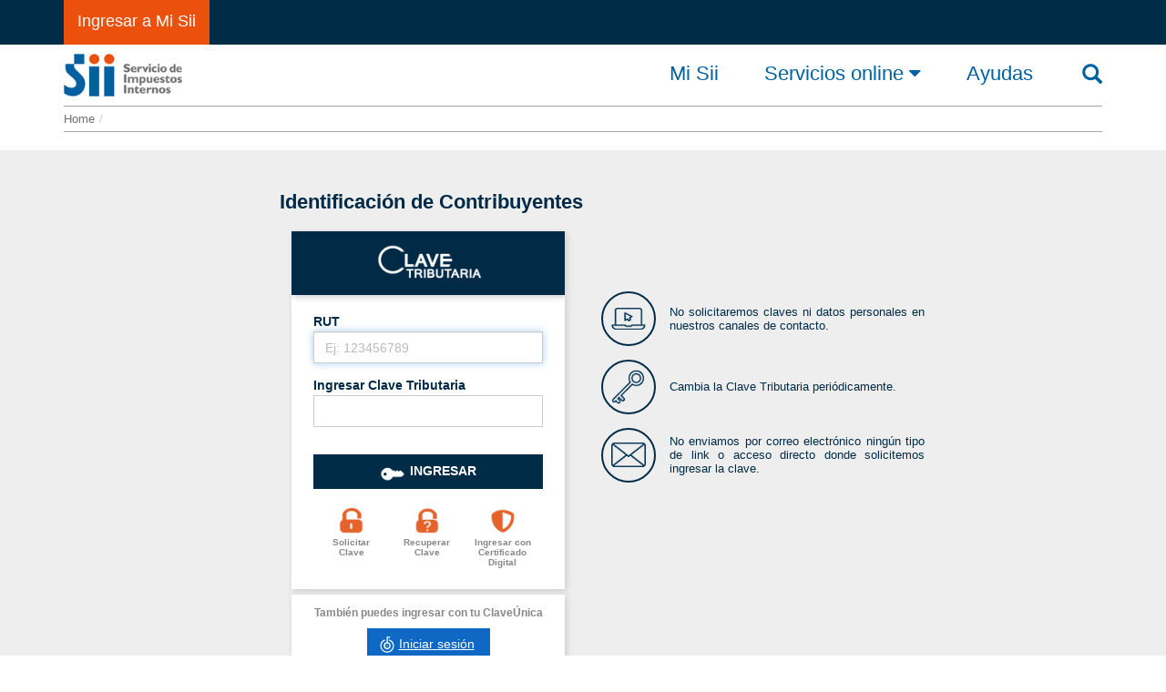

--- FILE ---
content_type: text/html
request_url: https://zeusr.sii.cl/AUT2000/InicioAutenticacion/IngresoRutClave.html?https://palena.sii.cl/cvc_cgi/dte/ad_empresa2
body_size: 3807
content:
<!DOCTYPE html>
<html>
   <head>
      <meta charset="utf-8"/>
      <meta http-equiv="X-UA-Compatible" content="IE=edge"/>
      <meta name="viewport" content="width=device-width, initial-scale=1.0, maximum-scale=1.0, user-scalable=no" />
      <meta name="description" content=""/>
      <meta name="author" content=""/>
      <title>Autenticaci&oacute;n</title>
      <!-- librerias que incluyen lo necesario para operar responsivo -->
      <script type="text/javascript" src="https://zeusr.sii.cl/AUT2000/js/loadBarra.js"></script>
      <script type="text/javascript">
      
               if (typeof AUToff != 'undefined') {
               if (AUToff=='true'){
                              window.location.href = 'http://www.sii.cl/pagina/actualizada/suspension/hpi_suspension.htm';
               }
               }

        function callOne() {
		var ref="";
 		var arr=(location + '').split('?');
                if (arr.length>1) {
                        for(i=1;i<arr.length;i++) { 
                                if (i > 1)
                                        ref = ref + "?" +  arr[i];
                                else
                                        ref = ref + arr[i];
                        }

			ref = ref.replace(/#/g, '-GATO-')
		} 
                window.location.href= "/cgi_AUT2000/InitClaveUnicaP.cgi?code=411&REF="+ref;
        };

      </script>


<style type="text/css">
@media (min-width: 320px){
    #blockColorblindContent{
      display: none;
    }
    .web-sii.cuerpo {
        background-color: #eee;
        padding: 45px 0 0;
        margin-top: 55px;
    }
    .web-sii.cuerpo .container {
        padding-left: 0px;
        padding-right: 0px;
    }
    #autenticacion_contribuyentes{
       width: 100%;
       float: left;
       display: block;
    }
    #autenticacion_contribuyentes h1{
    	font-size: 22px;
    	text-align: center;
    	color: #002a46;
    	font-weight: bold;
    	margin-bottom: 20px;
    	margin-top: 0;
    }
    #autenticacion_contribuyentes form{
        width: 300px;
        display: block;
        margin: 0 auto 0;
    }
    #autenticacion_contribuyentes #auth_top{
        width: 300px;
        height: 70px;
    }
    #autenticacion_contribuyentes #auth_bottom{
        display: block;
        width: 300px;
        background-color: #ffffff;
        padding: 20px 24px 10px;
	box-shadow: 2px 2px 7px #ccc;
	-moz-box-shadow: 2px 2px 7px #ccc;
	-webkit-box-shadow: 2px 2px 7px #ccc;
    	z-index: 2;
    }
    #autenticacion_contribuyentes .auth_left{
        width: 300px;
        height: 70px;
        float: left;
        display: block;
        background-color: #002a46;
        cursor: pointer;
	box-shadow: 2px 2px 7px #ccc;
	-moz-box-shadow: 2px 2px 7px #ccc;
	-webkit-box-shadow: 2px 2px 7px #ccc;
    	z-index: 1;
    }
    #autenticacion_contribuyentes .auth_left img{
        display: block;
        margin: 13px auto 0;
        width: 130px;
    }
    #autenticacion_contribuyentes .auth_right{
        width: 150px;
        height: 70px;
        display: block;
        float: left;
    }
    #autenticacion_contribuyentes .form-control{
        border: 1px solid #ccc;
        width: 100%;
        height: 35px;
    }
    #autenticacion_contribuyentes .form-control::placeholder { /* Chrome, Firefox, Opera, Safari 10.1+ */
      color: #bbb;
      opacity: 1; /* Firefox */
      font-weight: normal ;
    }
    #autenticacion_contribuyentes .form-control:-ms-input-placeholder { /* Internet Explorer 10-11 */
      color: #bbb;
      font-weight: normal;
    }
    #autenticacion_contribuyentes .form-control::-ms-input-placeholder { /* Microsoft Edge */
      color: #bbb;
      font-weight: normal;
    }
    #autenticacion_contribuyentes #rutcntr.form-control{
        margin-bottom: 15px;
    }
    #autenticacion_contribuyentes label{
        font-size: 14px;
        color: #002a46;
        margin-bottom: 3px;
    }
    #autenticacion_contribuyentes #clave.form-control{
        margin-bottom: 30px;
    }
    #autenticacion_contribuyentes #bt_ingresar{
        text-transform: uppercase;
        font-weight: bold;
        font-size: 14px;
        margin: 0px auto 5px;
        background-color: #002c48;
        border: none;
        display: block;
        width: 100%;
        padding: 8px;
        border-radius: 0px;
    }
    #autenticacion_contribuyentes #bt_ingresar:hover{
        background-color: #eb510d;
    }
    #autenticacion_contribuyentes #bt_ingresar:focus{
        color: #fff;
    }
    #autenticacion_contribuyentes #bt_ingresar:visited{
        color: #fff;
    }
    #autenticacion_contribuyentes #bt_ingresar img{
        width: 28px;
        vertical-align: top;
        margin-top: 4px;
        margin-right: 5px;
    }
    #autenticacion_contribuyentes .linea{
        background-color: #e7e6e5;
        width: 100%;
        height: 3px;
    }
    #autenticacion_contribuyentes .txt_info{
        width: 100%;
        height: 88px;
        padding-top: 7px;
        margin-top: 6px;
        margin-bottom: 35px;
        color: #888;
        font-weight: bold;
        font-size: 13px;
        display: block;
        background-color: #fff;
        box-shadow: 2px 2px 7px #ccc;
        -moz-box-shadow: 2px 2px 7px #ccc;
        -webkit-box-shadow: 2px 2px 7px #ccc;
    }
    #autenticacion_contribuyentes .txt_info span.btn_cu{
        margin: 6px auto 10px;
        display: block;
        font-size: 12px;
        text-align: center;
    }
    #autenticacion_contribuyentes .txt_info img{
        display: block;
        float: left;
        width: 105px;
        margin: 5px 0 0 0px;
    }
    #autenticacion_contribuyentes .box_icons{
        display: block;
        margin: 15px auto 15px;
    }
    #autenticacion_contribuyentes .box_icons .item{
        width: 33%;
        height: 80px;
        float: left;
        text-decoration-color: #a7a7a7;
        cursor: pointer;
    }
    #autenticacion_contribuyentes .box_icons .item:hover span{
        text-decoration: underline;
    }
    #autenticacion_contribuyentes .box_icons .item:hover i{
        color: #002a46;
    }
    #autenticacion_contribuyentes .box_icons .item:visited{
        color: #888;
    }
    #autenticacion_contribuyentes .box_icons .item i{
        width: 100%;
        text-align: center;
        font-size: 34px;
        color: #c7522c;
    }
    #autenticacion_contribuyentes .box_icons .item img{
	     margin:0 auto 3px;
	     display:block;
         width: 30px;
    }
    #autenticacion_contribuyentes .box_icons .item span{
        color: #888;
        font-weight: bold;
        font-size: 10px;
        text-align: center;
        display: block;
    }
    #autenticacion_contribuyentes_info{
        width: 100%;
        float: left;
        margin-top: 110px;
        display: none;
    }
    #autenticacion_contribuyentes_info .item_auth{
        width: calc(100% - 20px);
        padding: 0 20px;
        margin-bottom: 15px;
        max-width: 400px;
    }
    #autenticacion_contribuyentes_info .item_auth_left{
        width: 60px;
        height: 60px;
        float: left;
        display: block;
        font-size: 34px;
        border: 2px solid #002c48;
        border-radius: 50px;
        padding-top: 10px;
        color: #002c48;
        text-align: center;
    }
    #autenticacion_contribuyentes_info .item_auth_left img{
        width: 38px;
        margin-top: -9px;
    }
    #autenticacion_contribuyentes_info .item_auth_left i{
        font-size: 34px;
        border: 2px solid #002c48;
        border-radius: 50px;
        padding-top: 10px;
        color: #002c48;
        width: 60px;
        height: 60px;
        text-align: center;
    }
    #autenticacion_contribuyentes_info .item_auth_right{
        width: calc(100% - 80px);
        min-height: 60px;
        display: table;
        float: left;
        margin-left: 15px;
    }
    #autenticacion_contribuyentes_info .item_auth_right span{
        display: table-cell;
        vertical-align: middle;
        font-size: 13px;
        color: #002c48;
        text-align: justify;
    }
    .web-sii footer{
        padding: 25px 15px 10px;
        margin-top: 10px;
    }
    .btn-cu .texto {
        padding-left: 3px;
        padding-top: 1px;
        text-decoration: underline;
    }
    .btn-cu.btn-color-estandar {
        background-color: #0f69c4;
        color: #fff;
    }
    .btn-cu.btn-s {
        width: 135px;
        min-width: 130px;
        height: 36px;
        padding: 8px 12px 8px 7px !important;
        font-size: 14px;
        margin: 0px auto;
    }
    .btn-cu {
        display: flex;
        justify-content: center;
        font-family: Roboto,sans-serif;
        font-weight: 400;
        text-align: center;
        vertical-align: middle;
        -webkit-user-select: none;
        -moz-user-select: none;
        -ms-user-select: none;
        user-select: none;
        border-radius: 0;
    }
    .btn-cu.btn-color-estandar .cl-claveunica {
        background: url(../img/cu-blanco.svg);
    }
    .btn-cu.btn-s .cl-claveunica {
        width: 20px;
        height: 20px;
        background-size: 20px 20px;
    }
    .btn-cu .cl-claveunica {
        display: inline;
        float: left;
        text-indent: -9999px;
    }
    .btn-cu.btn-s:link,
    .btn-cu.btn-s:visited{
        color: white;
    }
    .btn-cu.btn-s:hover {
        color: white;
        background-color:#0c549c;
    }
}

@media (min-width: 768px) {
    #autenticacion_contribuyentes {
        width: 50%;
        float: left;
    }
#autenticacion_contribuyentes h1 {
    font-size: 22px;
    text-align: right;
    color: #002a46;
    font-weight: bold;
    margin-bottom: 20px;
    margin-top: 0;
}
    .web-sii footer .container {
      width: calc(750px - 45px);
    }
    #autenticacion_contribuyentes_info {
        width: 50%;
        float: left;
        margin-top: 110px;
        display: block;
    }
    #autenticacion_contribuyentes form {
        width: 300px;
        display: block;
        margin: 0 20px 0 0;
        float: right;
    }
    .web-sii.cuerpo {
        margin-top: 0px;
    }
}
@media (min-width: 992px) {
.web-sii footer .container {
    width: calc(970px - 40px);
}
}
@media (min-width: 1200px) {
.web-sii footer .container {
    width: calc(1170px - 40px);
}
}
      </style>
   </head>
   <body>
      <div id="my-wrapper">
         <script type="text/javascript">mostrar("0")</script> 
         <div class="web-sii cuerpo">
            <div class="container">


               <div id="autenticacion_contribuyentes">
			<h1>Identificaci&oacute;n de Contribuyentes</h1>
                    <form class="form-inline" method="post" onsubmit="return ejecuta_opcion();" action="/cgi_AUT2000/CAutInicio.cgi" name="myform" id="myform" autocomplete="off">
                        <div id="auth_top">
                            <div class="auth_left">
                                <img src="../img/logo_ct.png">
                            </div>
                        </div>
                        <div id="auth_bottom">
                            <input type="hidden" id="rut" name="rut">
                            <input type="hidden" id="dv" name="dv">
                            <input type="hidden" id="referencia" value="" name="referencia">
                            <input type="hidden" id="code" name="411">
                            <label>RUT</label>
                            <input id="rutcntr" class="form-control" type="text" name="rutcntr" placeholder="Ej: 123456789" onblur="javascript:formatoRut(this.value,this.id)" maxlength="12" autofocus>
                            <label>Ingresar Clave Tributaria</label>
                            <input id="clave" class="form-control" type="password" name="clave" maxlenght="25">
							<div id = "alert_placeholder"></div>
                            <button id="bt_ingresar" class="btn btn-default" title="Ingresar">
                                <img src="../img/icon_key.png">Ingresar
                            </button>
                            <div class="clearfix"></div>
                            <div class="box_icons">
								 <a href="https://www2.sii.cl/admin-cntr/noauthz/obtener-clave-tributaria" role="button" class="item">
                                     <img src="../img/solicita_pass.png"><span>Solicitar<br>Clave</span> 
                                 </a>
								 <a href="https://www2.sii.cl/admin-cntr/noauthz/recuperar-clave-tributaria" role="button" class="item">
                                   <img src="../img/recuperar_pass.png"> <span>Recuperar<br>Clave</span> 
                                 </a>
                                 <script type="text/javascript">
                                    var referenciaII="";
                                    var arr=(location + '').split('?');
                                    if (arr.length>1) 
                                    for(i=1;i<arr.length;i++) referenciaII= referenciaII + "?" + arr[i];
										var referenciaIICod = encodeURIComponent(referenciaII);
										var xliga='/AUT2000/InicioAutenticacion/IngresoCertificado.html';
										var atis ='mienlace';
								    document.write('<a role="button" id="mienlace" class="item" href="/AUT2000/InicioAutenticacion/IngresoCertificado.html' +referenciaIICod+ '" onclick="ducere(referenciaIICod,xliga,atis);"><img src="../img/ingresar_certificado_digital.png"><span>Ingresar con Certificado Digital</span></a> ');
                                 </script>
                            </div>
                            <div class="clearfix"></div>
                        </div>

            			<div class="txt_info">
            			    <span class="btn_cu">Tambi&eacute;n puedes ingresar con tu Clave&Uacute;nica</span>
                            <!--<img src="../img/logo_claveunica.png" alt="ClaveUnica">-->
                            <div class="clearfix"></div>
                            <a class="btn-cu btn-s btn-color-estandar" href="#" title="Iniciar sesión de ClaveÚnica" id="myHref" onclick="callOne();">
                                <span class="cl-claveunica"></span>
                                <span class="texto">Iniciar sesión</span>
                            </a>
            			</div>

                    </form>
               </div>

               <div id="autenticacion_contribuyentes_info">
                    <div class="item_auth">
                        <div class="item_auth_left">
                            <img src="../img/ic_auth_i1.png">
                        </div>
                        <div class="item_auth_right">
                            <span>No solicitaremos claves ni datos personales en nuestros canales de contacto.</span>
                        </div>
                        <div class="clearfix"></div>
                    </div>
                    <div class="item_auth">
                        <div class="item_auth_left">
                            <img src="../img/ic_auth_i2.png">
                        </div>
                        <div class="item_auth_right">
                            <span>Cambia la Clave Tributaria peri&oacute;dicamente.</span>
                        </div>
                        <div class="clearfix"></div>
                    </div>
                    <div class="item_auth">
                        <div class="item_auth_left">
                            <img src="../img/ic_auth_i3.png">
                        </div>
                        <div class="item_auth_right">
                            <span>No enviamos por correo electr&oacute;nico ning&uacute;n tipo de link o acceso directo donde solicitemos ingresar 	la clave.</span>
                        </div>
                        <div class="clearfix"></div>
                    </div>
               </div>
  
         </div>

               <!--fin 'web-sii cuerpo'-->
         <!-- Inicio Div Pie de Pagina -->
            <script type="text/javascript">mostrarPie()</script>
         <script type='text/javascript' src="/AUT2000/js/AutAll.js"></script>
         <div class="hiddenInViewSource" id="dialog-message" title="ALERTAS INFORMATIVAS"></div>

	<!--
         <script type="text/javascript" src="https://zeus.sii.cl/admin/CertificaAut.js"></script>
            <div id='certifica' style='position:absolute; width:0; height:0; z-index:6; top: 0; left: 0; visibility: hidden'>       
               <script type="text/javascript">
                  certifica(10429,'autResponsivo','ingrutcl');
               </script>
            </div>
	-->
      
      </div><!--fin 'my-wrapper'-->  
   </body>
</html>

--- FILE ---
content_type: text/css
request_url: https://zeusr.sii.cl/admin/responsive/css/bootstrap-sii.min.css
body_size: 20054
content:
.web-sii .btn-group>.btn-group,.web-sii .btn-toolbar .btn,.web-sii .btn-toolbar .btn-group,.web-sii .btn-toolbar .input-group,.web-sii .col-xs-1,.web-sii .col-xs-10,.web-sii .col-xs-11,.web-sii .col-xs-12,.web-sii .col-xs-2,.web-sii .col-xs-3,.web-sii .col-xs-4,.web-sii .col-xs-5,.web-sii .col-xs-6,.web-sii .col-xs-7,.web-sii .col-xs-8,.web-sii .col-xs-9,.web-sii .dropdown-menu{float:left}html{font-family:sans-serif;-webkit-text-size-adjust:100%;-ms-text-size-adjust:100%}body{margin:0}.web-sii article,.web-sii aside,.web-sii details,.web-sii figcaption,.web-sii figure,.web-sii footer,.web-sii header,.web-sii hgroup,.web-sii main,.web-sii menu,.web-sii nav,.web-sii section,.web-sii summary{display:block}.web-sii audio,.web-sii canvas,.web-sii progress,.web-sii video{display:inline-block;vertical-align:baseline}.web-sii audio:not([controls]){display:none;height:0}.web-sii [hidden],.web-sii template{display:none}.web-sii a{background-color:transparent}.web-sii a:active,.web-sii a:hover{outline:0}.web-sii b,.web-sii strong{font-weight:700}.web-sii dfn{font-style:italic}.web-sii h1{margin:.67em 0}.web-sii mark{color:#000;background:#ff0}.web-sii sub,.web-sii sup{position:relative;font-size:75%;line-height:0;vertical-align:baseline}.web-sii sup{top:-.5em}.web-sii sub{bottom:-.25em}.web-sii img{border:0;vertical-align:middle}.web-sii svg:not(:root){overflow:hidden}.web-sii hr{height:0;-webkit-box-sizing:content-box;-moz-box-sizing:content-box;box-sizing:content-box}.web-sii pre{overflow:auto}.web-sii code,.web-sii kbd,.web-sii pre,.web-sii samp{font-size:1em}.web-sii button,.web-sii input,.web-sii optgroup,.web-sii select,.web-sii textarea{margin:0;font:inherit;color:inherit}.web-sii button{overflow:visible}.web-sii button,.web-sii select{text-transform:none}.web-sii button,.web-sii input[type=reset],.web-sii input[type=submit],html input[type=button]{-webkit-appearance:button;cursor:pointer}.web-sii button[disabled],html input[disabled]{cursor:default}.web-sii button::-moz-focus-inner,.web-sii input::-moz-focus-inner{padding:0;border:0}.web-sii input[type=checkbox],.web-sii input[type=radio]{-webkit-box-sizing:border-box;-moz-box-sizing:border-box;box-sizing:border-box;padding:0}.web-sii input[type=number]::-webkit-inner-spin-button,.web-sii input[type=number]::-webkit-outer-spin-button{height:auto}.web-sii input[type=search]::-webkit-search-cancel-button,.web-sii input[type=search]::-webkit-search-decoration{-webkit-appearance:none}.web-sii textarea{overflow:auto}.web-sii optgroup{font-weight:700}.web-sii table{border-spacing:0;border-collapse:collapse}.web-sii td,.web-sii th{padding:0}@media print{.web-sii *,.web-sii :after,.web-sii :before{color:#000!important;text-shadow:none!important;background:0 0!important;-webkit-box-shadow:none!important;box-shadow:none!important}.web-sii a,.web-sii a:visited{text-decoration:underline}.web-sii a[href]:after{content:" (" attr(href) ")"}.web-sii abbr[title]:after{content:" (" attr(title) ")"}.web-sii a[href^="javascript:"]:after,.web-sii a[href^="#"]:after{content:""}.web-sii blockquote,.web-sii pre{border:1px solid #999;page-break-inside:avoid}.web-sii thead{display:table-header-group}.web-sii img,.web-sii tr{page-break-inside:avoid}.web-sii img{max-width:100%!important}.web-sii h2,.web-sii h3,.web-sii p{orphans:3;widows:3}.web-sii h2,.web-sii h3{page-break-after:avoid}.web-sii .navbar{display:none}.web-sii .btn>.caret,.web-sii .dropup>.btn>.caret{border-top-color:#000!important}.web-sii .label{border:1px solid #000}.web-sii .table{border-collapse:collapse!important}.web-sii .table td,.web-sii .table th{background-color:#fff!important}.web-sii .table-bordered td,.web-sii .table-bordered th{border:1px solid #ddd!important}}.web-sii .btn,.web-sii .btn-danger.active,.web-sii .btn-danger:active,.web-sii .btn-default.active,.web-sii .btn-default:active,.web-sii .btn-info.active,.web-sii .btn-info:active,.web-sii .btn-primary.active,.web-sii .btn-primary:active,.web-sii .btn-warning.active,.web-sii .btn-warning:active,.web-sii .btn.active,.web-sii .btn:active,.web-sii .dropdown-menu>.disabled>a:focus,.web-sii .dropdown-menu>.disabled>a:hover,.web-sii .form-control,.web-sii .navbar-toggle,.web-sii .open>.dropdown-toggle.btn-danger,.web-sii .open>.dropdown-toggle.btn-default,.web-sii .open>.dropdown-toggle.btn-info,.web-sii .open>.dropdown-toggle.btn-primary,.web-sii .open>.dropdown-toggle.btn-warning{background-image:none}.web-sii .glyphicon{position:relative;top:1px;display:inline-block;font-family:'Glyphicons Halflings';font-style:normal;font-weight:400;line-height:1;-webkit-font-smoothing:antialiased;-moz-osx-font-smoothing:grayscale}.web-sii .glyphicon-asterisk:before{content:"\002a"}.web-sii .glyphicon-plus:before{content:"\002b"}.web-sii .glyphicon-eur:before,.web-sii .glyphicon-euro:before{content:"\20ac"}.web-sii .glyphicon-minus:before{content:"\2212"}.web-sii .glyphicon-cloud:before{content:"\2601"}.web-sii .glyphicon-envelope:before{content:"\2709"}.web-sii .glyphicon-pencil:before{content:"\270f"}.web-sii .glyphicon-glass:before{content:"\e001"}.web-sii .glyphicon-music:before{content:"\e002"}.web-sii .glyphicon-search:before{content:"\e003"}.web-sii .glyphicon-heart:before{content:"\e005"}.web-sii .glyphicon-star:before{content:"\e006"}.web-sii .glyphicon-star-empty:before{content:"\e007"}.web-sii .glyphicon-user:before{content:"\e008"}.web-sii .glyphicon-film:before{content:"\e009"}.web-sii .glyphicon-th-large:before{content:"\e010"}.web-sii .glyphicon-th:before{content:"\e011"}.web-sii .glyphicon-th-list:before{content:"\e012"}.web-sii .glyphicon-ok:before{content:"\e013"}.web-sii .glyphicon-remove:before{content:"\e014"}.web-sii .glyphicon-zoom-in:before{content:"\e015"}.web-sii .glyphicon-zoom-out:before{content:"\e016"}.web-sii .glyphicon-off:before{content:"\e017"}.web-sii .glyphicon-signal:before{content:"\e018"}.web-sii .glyphicon-cog:before{content:"\e019"}.web-sii .glyphicon-trash:before{content:"\e020"}.web-sii .glyphicon-home:before{content:"\e021"}.web-sii .glyphicon-file:before{content:"\e022"}.web-sii .glyphicon-time:before{content:"\e023"}.web-sii .glyphicon-road:before{content:"\e024"}.web-sii .glyphicon-download-alt:before{content:"\e025"}.web-sii .glyphicon-download:before{content:"\e026"}.web-sii .glyphicon-upload:before{content:"\e027"}.web-sii .glyphicon-inbox:before{content:"\e028"}.web-sii .glyphicon-play-circle:before{content:"\e029"}.web-sii .glyphicon-repeat:before{content:"\e030"}.web-sii .glyphicon-refresh:before{content:"\e031"}.web-sii .glyphicon-list-alt:before{content:"\e032"}.web-sii .glyphicon-lock:before{content:"\e033"}.web-sii .glyphicon-flag:before{content:"\e034"}.web-sii .glyphicon-headphones:before{content:"\e035"}.web-sii .glyphicon-volume-off:before{content:"\e036"}.web-sii .glyphicon-volume-down:before{content:"\e037"}.web-sii .glyphicon-volume-up:before{content:"\e038"}.web-sii .glyphicon-qrcode:before{content:"\e039"}.web-sii .glyphicon-barcode:before{content:"\e040"}.web-sii .glyphicon-tag:before{content:"\e041"}.web-sii .glyphicon-tags:before{content:"\e042"}.web-sii .glyphicon-book:before{content:"\e043"}.web-sii .glyphicon-bookmark:before{content:"\e044"}.web-sii .glyphicon-print:before{content:"\e045"}.web-sii .glyphicon-camera:before{content:"\e046"}.web-sii .glyphicon-font:before{content:"\e047"}.web-sii .glyphicon-bold:before{content:"\e048"}.web-sii .glyphicon-italic:before{content:"\e049"}.web-sii .glyphicon-text-height:before{content:"\e050"}.web-sii .glyphicon-text-width:before{content:"\e051"}.web-sii .glyphicon-align-left:before{content:"\e052"}.web-sii .glyphicon-align-center:before{content:"\e053"}.web-sii .glyphicon-align-right:before{content:"\e054"}.web-sii .glyphicon-align-justify:before{content:"\e055"}.web-sii .glyphicon-list:before{content:"\e056"}.web-sii .glyphicon-indent-left:before{content:"\e057"}.web-sii .glyphicon-indent-right:before{content:"\e058"}.web-sii .glyphicon-facetime-video:before{content:"\e059"}.web-sii .glyphicon-picture:before{content:"\e060"}.web-sii .glyphicon-map-marker:before{content:"\e062"}.web-sii .glyphicon-adjust:before{content:"\e063"}.web-sii .glyphicon-tint:before{content:"\e064"}.web-sii .glyphicon-edit:before{content:"\e065"}.web-sii .glyphicon-share:before{content:"\e066"}.web-sii .glyphicon-check:before{content:"\e067"}.web-sii .glyphicon-move:before{content:"\e068"}.web-sii .glyphicon-step-backward:before{content:"\e069"}.web-sii .glyphicon-fast-backward:before{content:"\e070"}.web-sii .glyphicon-backward:before{content:"\e071"}.web-sii .glyphicon-play:before{content:"\e072"}.web-sii .glyphicon-pause:before{content:"\e073"}.web-sii .glyphicon-stop:before{content:"\e074"}.web-sii .glyphicon-forward:before{content:"\e075"}.web-sii .glyphicon-fast-forward:before{content:"\e076"}.web-sii .glyphicon-step-forward:before{content:"\e077"}.web-sii .glyphicon-eject:before{content:"\e078"}.web-sii .glyphicon-chevron-left:before{content:"\e079"}.web-sii .glyphicon-chevron-right:before{content:"\e080"}.web-sii .glyphicon-plus-sign:before{content:"\e081"}.web-sii .glyphicon-minus-sign:before{content:"\e082"}.web-sii .glyphicon-remove-sign:before{content:"\e083"}.web-sii .glyphicon-ok-sign:before{content:"\e084"}.web-sii .glyphicon-question-sign:before{content:"\e085"}.web-sii .glyphicon-info-sign:before{content:"\e086"}.web-sii .glyphicon-screenshot:before{content:"\e087"}.web-sii .glyphicon-remove-circle:before{content:"\e088"}.web-sii .glyphicon-ok-circle:before{content:"\e089"}.web-sii .glyphicon-ban-circle:before{content:"\e090"}.web-sii .glyphicon-arrow-left:before{content:"\e091"}.web-sii .glyphicon-arrow-right:before{content:"\e092"}.web-sii .glyphicon-arrow-up:before{content:"\e093"}.web-sii .glyphicon-arrow-down:before{content:"\e094"}.web-sii .glyphicon-share-alt:before{content:"\e095"}.web-sii .glyphicon-resize-full:before{content:"\e096"}.web-sii .glyphicon-resize-small:before{content:"\e097"}.web-sii .glyphicon-exclamation-sign:before{content:"\e101"}.web-sii .glyphicon-gift:before{content:"\e102"}.web-sii .glyphicon-leaf:before{content:"\e103"}.web-sii .glyphicon-fire:before{content:"\e104"}.web-sii .glyphicon-eye-open:before{content:"\e105"}.web-sii .glyphicon-eye-close:before{content:"\e106"}.web-sii .glyphicon-warning-sign:before{content:"\e107"}.web-sii .glyphicon-plane:before{content:"\e108"}.web-sii .glyphicon-calendar:before{content:"\e109"}.web-sii .glyphicon-random:before{content:"\e110"}.web-sii .glyphicon-comment:before{content:"\e111"}.web-sii .glyphicon-magnet:before{content:"\e112"}.web-sii .glyphicon-chevron-up:before{content:"\e113"}.web-sii .glyphicon-chevron-down:before{content:"\e114"}.web-sii .glyphicon-retweet:before{content:"\e115"}.web-sii .glyphicon-shopping-cart:before{content:"\e116"}.web-sii .glyphicon-folder-close:before{content:"\e117"}.web-sii .glyphicon-folder-open:before{content:"\e118"}.web-sii .glyphicon-resize-vertical:before{content:"\e119"}.web-sii .glyphicon-resize-horizontal:before{content:"\e120"}.web-sii .glyphicon-hdd:before{content:"\e121"}.web-sii .glyphicon-bullhorn:before{content:"\e122"}.web-sii .glyphicon-bell:before{content:"\e123"}.web-sii .glyphicon-certificate:before{content:"\e124"}.web-sii .glyphicon-thumbs-up:before{content:"\e125"}.web-sii .glyphicon-thumbs-down:before{content:"\e126"}.web-sii .glyphicon-hand-right:before{content:"\e127"}.web-sii .glyphicon-hand-left:before{content:"\e128"}.web-sii .glyphicon-hand-up:before{content:"\e129"}.web-sii .glyphicon-hand-down:before{content:"\e130"}.web-sii .glyphicon-circle-arrow-right:before{content:"\e131"}.web-sii .glyphicon-circle-arrow-left:before{content:"\e132"}.web-sii .glyphicon-circle-arrow-up:before{content:"\e133"}.web-sii .glyphicon-circle-arrow-down:before{content:"\e134"}.web-sii .glyphicon-globe:before{content:"\e135"}.web-sii .glyphicon-wrench:before{content:"\e136"}.web-sii .glyphicon-tasks:before{content:"\e137"}.web-sii .glyphicon-filter:before{content:"\e138"}.web-sii .glyphicon-briefcase:before{content:"\e139"}.web-sii .glyphicon-fullscreen:before{content:"\e140"}.web-sii .glyphicon-dashboard:before{content:"\e141"}.web-sii .glyphicon-paperclip:before{content:"\e142"}.web-sii .glyphicon-heart-empty:before{content:"\e143"}.web-sii .glyphicon-link:before{content:"\e144"}.web-sii .glyphicon-phone:before{content:"\e145"}.web-sii .glyphicon-pushpin:before{content:"\e146"}.web-sii .glyphicon-usd:before{content:"\e148"}.web-sii .glyphicon-gbp:before{content:"\e149"}.web-sii .glyphicon-sort:before{content:"\e150"}.web-sii .glyphicon-sort-by-alphabet:before{content:"\e151"}.web-sii .glyphicon-sort-by-alphabet-alt:before{content:"\e152"}.web-sii .glyphicon-sort-by-order:before{content:"\e153"}.web-sii .glyphicon-sort-by-order-alt:before{content:"\e154"}.web-sii .glyphicon-sort-by-attributes:before{content:"\e155"}.web-sii .glyphicon-sort-by-attributes-alt:before{content:"\e156"}.web-sii .glyphicon-unchecked:before{content:"\e157"}.web-sii .glyphicon-expand:before{content:"\e158"}.web-sii .glyphicon-collapse-down:before{content:"\e159"}.web-sii .glyphicon-collapse-up:before{content:"\e160"}.web-sii .glyphicon-log-in:before{content:"\e161"}.web-sii .glyphicon-flash:before{content:"\e162"}.web-sii .glyphicon-log-out:before{content:"\e163"}.web-sii .glyphicon-new-window:before{content:"\e164"}.web-sii .glyphicon-record:before{content:"\e165"}.web-sii .glyphicon-save:before{content:"\e166"}.web-sii .glyphicon-open:before{content:"\e167"}.web-sii .glyphicon-saved:before{content:"\e168"}.web-sii .glyphicon-import:before{content:"\e169"}.web-sii .glyphicon-export:before{content:"\e170"}.web-sii .glyphicon-send:before{content:"\e171"}.web-sii .glyphicon-floppy-disk:before{content:"\e172"}.web-sii .glyphicon-floppy-saved:before{content:"\e173"}.web-sii .glyphicon-floppy-remove:before{content:"\e174"}.web-sii .glyphicon-floppy-save:before{content:"\e175"}.web-sii .glyphicon-floppy-open:before{content:"\e176"}.web-sii .glyphicon-credit-card:before{content:"\e177"}.web-sii .glyphicon-transfer:before{content:"\e178"}.web-sii .glyphicon-cutlery:before{content:"\e179"}.web-sii .glyphicon-header:before{content:"\e180"}.web-sii .glyphicon-compressed:before{content:"\e181"}.web-sii .glyphicon-earphone:before{content:"\e182"}.web-sii .glyphicon-phone-alt:before{content:"\e183"}.web-sii .glyphicon-tower:before{content:"\e184"}.web-sii .glyphicon-stats:before{content:"\e185"}.web-sii .glyphicon-sd-video:before{content:"\e186"}.web-sii .glyphicon-hd-video:before{content:"\e187"}.web-sii .glyphicon-subtitles:before{content:"\e188"}.web-sii .glyphicon-sound-stereo:before{content:"\e189"}.web-sii .glyphicon-sound-dolby:before{content:"\e190"}.web-sii .glyphicon-sound-5-1:before{content:"\e191"}.web-sii .glyphicon-sound-6-1:before{content:"\e192"}.web-sii .glyphicon-sound-7-1:before{content:"\e193"}.web-sii .glyphicon-copyright-mark:before{content:"\e194"}.web-sii .glyphicon-registration-mark:before{content:"\e195"}.web-sii .glyphicon-cloud-download:before{content:"\e197"}.web-sii .glyphicon-cloud-upload:before{content:"\e198"}.web-sii .glyphicon-tree-conifer:before{content:"\e199"}.web-sii .glyphicon-tree-deciduous:before{content:"\e200"}.web-sii .glyphicon-cd:before{content:"\e201"}.web-sii .glyphicon-save-file:before{content:"\e202"}.web-sii .glyphicon-open-file:before{content:"\e203"}.web-sii .glyphicon-level-up:before{content:"\e204"}.web-sii .glyphicon-copy:before{content:"\e205"}.web-sii .glyphicon-paste:before{content:"\e206"}.web-sii .glyphicon-alert:before{content:"\e209"}.web-sii .glyphicon-equalizer:before{content:"\e210"}.web-sii .glyphicon-king:before{content:"\e211"}.web-sii .glyphicon-queen:before{content:"\e212"}.web-sii .glyphicon-pawn:before{content:"\e213"}.web-sii .glyphicon-bishop:before{content:"\e214"}.web-sii .glyphicon-knight:before{content:"\e215"}.web-sii .glyphicon-baby-formula:before{content:"\e216"}.web-sii .glyphicon-tent:before{content:"\26fa"}.web-sii .glyphicon-blackboard:before{content:"\e218"}.web-sii .glyphicon-bed:before{content:"\e219"}.web-sii .glyphicon-apple:before{content:"\f8ff"}.web-sii .glyphicon-erase:before{content:"\e221"}.web-sii .glyphicon-hourglass:before{content:"\231b"}.web-sii .glyphicon-lamp:before{content:"\e223"}.web-sii .glyphicon-duplicate:before{content:"\e224"}.web-sii .glyphicon-piggy-bank:before{content:"\e225"}.web-sii .glyphicon-scissors:before{content:"\e226"}.web-sii .glyphicon-bitcoin:before,.web-sii .glyphicon-btc:before,.web-sii .glyphicon-xbt:before{content:"\e227"}.web-sii .glyphicon-jpy:before,.web-sii .glyphicon-yen:before{content:"\00a5"}.web-sii .glyphicon-rub:before,.web-sii .glyphicon-ruble:before{content:"\20bd"}.web-sii .glyphicon-scale:before{content:"\e230"}.web-sii .glyphicon-ice-lolly:before{content:"\e231"}.web-sii .glyphicon-ice-lolly-tasted:before{content:"\e232"}.web-sii .glyphicon-education:before{content:"\e233"}.web-sii .glyphicon-option-horizontal:before{content:"\e234"}.web-sii .glyphicon-option-vertical:before{content:"\e235"}.web-sii .glyphicon-menu-hamburger:before{content:"\e236"}.web-sii .glyphicon-modal-window:before{content:"\e237"}.web-sii .glyphicon-oil:before{content:"\e238"}.web-sii .glyphicon-grain:before{content:"\e239"}.web-sii .glyphicon-sunglasses:before{content:"\e240"}.web-sii .glyphicon-text-size:before{content:"\e241"}.web-sii .glyphicon-text-color:before{content:"\e242"}.web-sii .glyphicon-text-background:before{content:"\e243"}.web-sii .glyphicon-object-align-top:before{content:"\e244"}.web-sii .glyphicon-object-align-bottom:before{content:"\e245"}.web-sii .glyphicon-object-align-horizontal:before{content:"\e246"}.web-sii .glyphicon-object-align-left:before{content:"\e247"}.web-sii .glyphicon-object-align-vertical:before{content:"\e248"}.web-sii .glyphicon-object-align-right:before{content:"\e249"}.web-sii .glyphicon-triangle-right:before{content:"\e250"}.web-sii .glyphicon-triangle-left:before{content:"\e251"}.web-sii .glyphicon-triangle-bottom:before{content:"\e252"}.web-sii .glyphicon-triangle-top:before{content:"\e253"}.web-sii .glyphicon-console:before{content:"\e254"}.web-sii .glyphicon-superscript:before{content:"\e255"}.web-sii .glyphicon-subscript:before{content:"\e256"}.web-sii .glyphicon-menu-left:before{content:"\e257"}.web-sii .glyphicon-menu-right:before{content:"\e258"}.web-sii .glyphicon-menu-down:before{content:"\e259"}.web-sii .glyphicon-menu-up:before{content:"\e260"}.web-sii *,.web-sii :after,.web-sii :before{-webkit-box-sizing:border-box;-moz-box-sizing:border-box;box-sizing:border-box}html{font-size:10px;-webkit-tap-highlight-color:transparent}body{font-family:"Helvetica Neue",Helvetica,Arial,sans-serif;font-size:14px;line-height:1.42857143;color:#333;background-color:#fff}.web-sii button,.web-sii input,.web-sii select,.web-sii textarea{font-family:inherit;font-size:inherit;line-height:inherit}.web-sii a{color:#337ab7;text-decoration:none}.web-sii a:focus,.web-sii a:hover{color:#23527c;text-decoration:underline}.web-sii a:focus{outline:dotted thin;outline:-webkit-focus-ring-color auto 5px;outline-offset:-2px}.web-sii figure{margin:0}.web-sii .carousel-inner>.item>a>img,.web-sii .carousel-inner>.item>img,.web-sii .img-responsive,.web-sii .thumbnail a>img,.web-sii .thumbnail>img{display:block;max-width:100%;height:auto}.web-sii .img-rounded{border-radius:6px}.web-sii .img-thumbnail{display:inline-block;max-width:100%;height:auto;padding:4px;line-height:1.42857143;background-color:#fff;border:1px solid #ddd;border-radius:4px;-webkit-transition:all .2s ease-in-out;-o-transition:all .2s ease-in-out;transition:all .2s ease-in-out}.web-sii .img-circle{border-radius:50%}.web-sii hr{margin-top:20px;margin-bottom:20px;border:0;border-top:1px solid #eee}.web-sii .sr-only{position:absolute;width:1px;height:1px;padding:0;margin:-1px;overflow:hidden;clip:rect(0,0,0,0);border:0}.web-sii .sr-only-focusable:active,.web-sii .sr-only-focusable:focus{position:static;width:auto;height:auto;margin:0;overflow:visible;clip:auto}.web-sii [role=button]{cursor:pointer}.web-sii .h1,.web-sii .h2,.web-sii .h3,.web-sii .h4,.web-sii .h5,.web-sii .h6,.web-sii h1,.web-sii h2,.web-sii h3,.web-sii h4,.web-sii h5,.web-sii h6{font-family:inherit;font-weight:500;line-height:1.1;color:inherit}.web-sii .h1 .small,.web-sii .h1 small,.web-sii .h2 .small,.web-sii .h2 small,.web-sii .h3 .small,.web-sii .h3 small,.web-sii .h4 .small,.web-sii .h4 small,.web-sii .h5 .small,.web-sii .h5 small,.web-sii .h6 .small,.web-sii .h6 small,.web-sii h1 .small,.web-sii h1 small,.web-sii h2 .small,.web-sii h2 small,.web-sii h3 .small,.web-sii h3 small,.web-sii h4 .small,.web-sii h4 small,.web-sii h5 .small,.web-sii h5 small,.web-sii h6 .small,.web-sii h6 small{font-weight:400;line-height:1;color:#777}.web-sii .h1,.web-sii .h2,.web-sii .h3,.web-sii h1,.web-sii h2,.web-sii h3{margin-top:20px;margin-bottom:10px}.web-sii .h1 .small,.web-sii .h1 small,.web-sii .h2 .small,.web-sii .h2 small,.web-sii .h3 .small,.web-sii .h3 small,.web-sii h1 .small,.web-sii h1 small,.web-sii h2 .small,.web-sii h2 small,.web-sii h3 .small,.web-sii h3 small{font-size:65%}.web-sii .h4,.web-sii .h5,.web-sii .h6,.web-sii h4,.web-sii h5,.web-sii h6{margin-top:10px;margin-bottom:10px}.web-sii .h4 .small,.web-sii .h4 small,.web-sii .h5 .small,.web-sii .h5 small,.web-sii .h6 .small,.web-sii .h6 small,.web-sii h4 .small,.web-sii h4 small,.web-sii h5 .small,.web-sii h5 small,.web-sii h6 .small,.web-sii h6 small{font-size:75%}.web-sii .h1,.web-sii h1{font-size:36px}.web-sii .h2,.web-sii h2{font-size:30px}.web-sii .h3,.web-sii h3{font-size:24px}.web-sii .h4,.web-sii h4{font-size:18px}.web-sii .h5,.web-sii h5{font-size:14px}.web-sii .h6,.web-sii h6{font-size:12px}.web-sii p{margin:0 0 10px}.web-sii .lead{margin-bottom:20px;font-size:16px;font-weight:300;line-height:1.4}.web-sii dt,.web-sii label{font-weight:700}@media (min-width:768px){.web-sii .lead{font-size:21px}}.web-sii .small,.web-sii small{font-size:85%}.web-sii .mark,.web-sii mark{padding:.2em;background-color:#fcf8e3}.web-sii .list-inline,.web-sii .list-unstyled{padding-left:0;list-style:none}.web-sii .text-left{text-align:left}.web-sii .text-right{text-align:right}.web-sii .text-center{text-align:center}.web-sii .text-justify{text-align:justify}.web-sii .text-nowrap{white-space:nowrap}.web-sii .text-lowercase{text-transform:lowercase}.web-sii .text-uppercase{text-transform:uppercase}.web-sii .text-capitalize{text-transform:capitalize}.web-sii .text-muted{color:#777}.web-sii .text-primary{color:#337ab7}.web-sii a.text-primary:focus,.web-sii a.text-primary:hover{color:#286090}.web-sii .text-success{color:#3c763d}.web-sii a.text-success:focus,.web-sii a.text-success:hover{color:#2b542c}.web-sii .text-info{color:#31708f}.web-sii a.text-info:focus,.web-sii a.text-info:hover{color:#245269}.web-sii .text-warning{color:#8a6d3b}.web-sii a.text-warning:focus,.web-sii a.text-warning:hover{color:#66512c}.web-sii .text-danger{color:#a94442}.web-sii a.text-danger:focus,.web-sii a.text-danger:hover{color:#843534}.web-sii .bg-primary{color:#fff;background-color:#337ab7}.web-sii a.bg-primary:focus,.web-sii a.bg-primary:hover{background-color:#286090}.web-sii .bg-success{background-color:#dff0d8}.web-sii a.bg-success:focus,.web-sii a.bg-success:hover{background-color:#c1e2b3}.web-sii .bg-info{background-color:#d9edf7}.web-sii a.bg-info:focus,.web-sii a.bg-info:hover{background-color:#afd9ee}.web-sii .bg-warning{background-color:#fcf8e3}.web-sii a.bg-warning:focus,.web-sii a.bg-warning:hover{background-color:#f7ecb5}.web-sii .bg-danger{background-color:#f2dede}.web-sii a.bg-danger:focus,.web-sii a.bg-danger:hover{background-color:#e4b9b9}.web-sii .page-header{padding-bottom:9px;margin:40px 0 20px;border-bottom:1px solid #eee}.web-sii ol,.web-sii ul{margin-top:0;margin-bottom:10px}.web-sii ol ol,.web-sii ol ul,.web-sii ul ol,.web-sii ul ul{margin-bottom:0}.web-sii .list-inline{margin-left:-5px}.web-sii .list-inline>li{display:inline-block;padding-right:5px;padding-left:5px}.web-sii dl{margin-top:0;margin-bottom:20px}.web-sii dd,.web-sii dt{line-height:1.42857143}.web-sii dd{margin-left:0}@media (min-width:768px){.web-sii .dl-horizontal dt{float:left;width:160px;overflow:hidden;clear:left;text-align:right;text-overflow:ellipsis;white-space:nowrap}.web-sii .dl-horizontal dd{margin-left:180px}.web-sii .container{width:750px}}.web-sii abbr[data-original-title],.web-sii abbr[title]{cursor:help;border-bottom:1px dotted #777}.web-sii .initialism{font-size:90%;text-transform:uppercase}.web-sii blockquote{padding:10px 20px;margin:0 0 20px;font-size:17.5px;border-left:5px solid #eee}.web-sii blockquote ol:last-child,.web-sii blockquote p:last-child,.web-sii blockquote ul:last-child{margin-bottom:0}.web-sii blockquote .small,.web-sii blockquote footer,.web-sii blockquote small{display:block;font-size:80%;line-height:1.42857143;color:#777}.web-sii blockquote .small:before,.web-sii blockquote footer:before,.web-sii blockquote small:before{content:'\2014 \00A0'}.web-sii .blockquote-reverse,.web-sii blockquote.pull-right{padding-right:15px;padding-left:0;text-align:right;border-right:5px solid #eee;border-left:0}.web-sii code,.web-sii kbd{padding:2px 4px;font-size:90%}.web-sii .blockquote-reverse .small:before,.web-sii .blockquote-reverse footer:before,.web-sii .blockquote-reverse small:before,.web-sii blockquote.pull-right .small:before,.web-sii blockquote.pull-right footer:before,.web-sii blockquote.pull-right small:before{content:''}.web-sii .blockquote-reverse .small:after,.web-sii .blockquote-reverse footer:after,.web-sii .blockquote-reverse small:after,.web-sii blockquote.pull-right .small:after,.web-sii blockquote.pull-right footer:after,.web-sii blockquote.pull-right small:after{content:'\00A0 \2014'}.web-sii address{margin-bottom:20px;font-style:normal;line-height:1.42857143}.web-sii code,.web-sii kbd,.web-sii pre,.web-sii samp{font-family:Menlo,Monaco,Consolas,"Courier New",monospace}.web-sii code{color:#c7254e;background-color:#f9f2f4;border-radius:4px}.web-sii kbd{color:#fff;background-color:#333;border-radius:3px;-webkit-box-shadow:inset 0 -1px 0 rgba(0,0,0,.25);box-shadow:inset 0 -1px 0 rgba(0,0,0,.25)}.web-sii kbd kbd{padding:0;font-size:100%;font-weight:700;-webkit-box-shadow:none;box-shadow:none}.web-sii pre{display:block;padding:9.5px;margin:0 0 10px;font-size:13px;line-height:1.42857143;color:#333;word-break:break-all;word-wrap:break-word;background-color:#f5f5f5;border:1px solid #ccc;border-radius:4px}.web-sii .container,.web-sii .container-fluid{margin-right:auto;margin-left:auto;padding-right:15px;padding-left:15px}.web-sii pre code,.web-sii table{background-color:transparent}.web-sii pre code{padding:0;font-size:inherit;color:inherit;white-space:pre-wrap;border-radius:0}.web-sii .pre-scrollable{max-height:340px;overflow-y:scroll}@media (min-width:992px){.web-sii .container{width:970px}}@media (min-width:1200px){.web-sii .container{width:1170px}}.web-sii .row{margin-right:-15px;margin-left:-15px}.web-sii .col-lg-1,.web-sii .col-lg-10,.web-sii .col-lg-11,.web-sii .col-lg-12,.web-sii .col-lg-2,.web-sii .col-lg-3,.web-sii .col-lg-4,.web-sii .col-lg-5,.web-sii .col-lg-6,.web-sii .col-lg-7,.web-sii .col-lg-8,.web-sii .col-lg-9,.web-sii .col-md-1,.web-sii .col-md-10,.web-sii .col-md-11,.web-sii .col-md-12,.web-sii .col-md-2,.web-sii .col-md-3,.web-sii .col-md-4,.web-sii .col-md-5,.web-sii .col-md-6,.web-sii .col-md-7,.web-sii .col-md-8,.web-sii .col-md-9,.web-sii .col-sm-1,.web-sii .col-sm-10,.web-sii .col-sm-11,.web-sii .col-sm-12,.web-sii .col-sm-2,.web-sii .col-sm-3,.web-sii .col-sm-4,.web-sii .col-sm-5,.web-sii .col-sm-6,.web-sii .col-sm-7,.web-sii .col-sm-8,.web-sii .col-sm-9,.web-sii .col-xs-1,.web-sii .col-xs-10,.web-sii .col-xs-11,.web-sii .col-xs-12,.web-sii .col-xs-2,.web-sii .col-xs-3,.web-sii .col-xs-4,.web-sii .col-xs-5,.web-sii .col-xs-6,.web-sii .col-xs-7,.web-sii .col-xs-8,.web-sii .col-xs-9{position:relative;min-height:1px;padding-right:15px;padding-left:15px}.web-sii .col-xs-12{width:100%}.web-sii .col-xs-11{width:91.66666667%}.web-sii .col-xs-10{width:83.33333333%}.web-sii .col-xs-9{width:75%}.web-sii .col-xs-8{width:66.66666667%}.web-sii .col-xs-7{width:58.33333333%}.web-sii .col-xs-6{width:50%}.web-sii .col-xs-5{width:41.66666667%}.web-sii .col-xs-4{width:33.33333333%}.web-sii .col-xs-3{width:25%}.web-sii .col-xs-2{width:16.66666667%}.web-sii .col-xs-1{width:8.33333333%}.web-sii .col-xs-pull-12{right:100%}.web-sii .col-xs-pull-11{right:91.66666667%}.web-sii .col-xs-pull-10{right:83.33333333%}.web-sii .col-xs-pull-9{right:75%}.web-sii .col-xs-pull-8{right:66.66666667%}.web-sii .col-xs-pull-7{right:58.33333333%}.web-sii .col-xs-pull-6{right:50%}.web-sii .col-xs-pull-5{right:41.66666667%}.web-sii .col-xs-pull-4{right:33.33333333%}.web-sii .col-xs-pull-3{right:25%}.web-sii .col-xs-pull-2{right:16.66666667%}.web-sii .col-xs-pull-1{right:8.33333333%}.web-sii .col-xs-pull-0{right:auto}.web-sii .col-xs-push-12{left:100%}.web-sii .col-xs-push-11{left:91.66666667%}.web-sii .col-xs-push-10{left:83.33333333%}.web-sii .col-xs-push-9{left:75%}.web-sii .col-xs-push-8{left:66.66666667%}.web-sii .col-xs-push-7{left:58.33333333%}.web-sii .col-xs-push-6{left:50%}.web-sii .col-xs-push-5{left:41.66666667%}.web-sii .col-xs-push-4{left:33.33333333%}.web-sii .col-xs-push-3{left:25%}.web-sii .col-xs-push-2{left:16.66666667%}.web-sii .col-xs-push-1{left:8.33333333%}.web-sii .col-xs-push-0{left:auto}.web-sii .col-xs-offset-12{margin-left:100%}.web-sii .col-xs-offset-11{margin-left:91.66666667%}.web-sii .col-xs-offset-10{margin-left:83.33333333%}.web-sii .col-xs-offset-9{margin-left:75%}.web-sii .col-xs-offset-8{margin-left:66.66666667%}.web-sii .col-xs-offset-7{margin-left:58.33333333%}.web-sii .col-xs-offset-6{margin-left:50%}.web-sii .col-xs-offset-5{margin-left:41.66666667%}.web-sii .col-xs-offset-4{margin-left:33.33333333%}.web-sii .col-xs-offset-3{margin-left:25%}.web-sii .col-xs-offset-2{margin-left:16.66666667%}.web-sii .col-xs-offset-1{margin-left:8.33333333%}.web-sii .col-xs-offset-0{margin-left:0}@media (min-width:768px){.web-sii .col-sm-1,.web-sii .col-sm-10,.web-sii .col-sm-11,.web-sii .col-sm-12,.web-sii .col-sm-2,.web-sii .col-sm-3,.web-sii .col-sm-4,.web-sii .col-sm-5,.web-sii .col-sm-6,.web-sii .col-sm-7,.web-sii .col-sm-8,.web-sii .col-sm-9{float:left}.web-sii .col-sm-12{width:100%}.web-sii .col-sm-11{width:91.66666667%}.web-sii .col-sm-10{width:83.33333333%}.web-sii .col-sm-9{width:75%}.web-sii .col-sm-8{width:66.66666667%}.web-sii .col-sm-7{width:58.33333333%}.web-sii .col-sm-6{width:50%}.web-sii .col-sm-5{width:41.66666667%}.web-sii .col-sm-4{width:33.33333333%}.web-sii .col-sm-3{width:25%}.web-sii .col-sm-2{width:16.66666667%}.web-sii .col-sm-1{width:8.33333333%}.web-sii .col-sm-pull-12{right:100%}.web-sii .col-sm-pull-11{right:91.66666667%}.web-sii .col-sm-pull-10{right:83.33333333%}.web-sii .col-sm-pull-9{right:75%}.web-sii .col-sm-pull-8{right:66.66666667%}.web-sii .col-sm-pull-7{right:58.33333333%}.web-sii .col-sm-pull-6{right:50%}.web-sii .col-sm-pull-5{right:41.66666667%}.web-sii .col-sm-pull-4{right:33.33333333%}.web-sii .col-sm-pull-3{right:25%}.web-sii .col-sm-pull-2{right:16.66666667%}.web-sii .col-sm-pull-1{right:8.33333333%}.web-sii .col-sm-pull-0{right:auto}.web-sii .col-sm-push-12{left:100%}.web-sii .col-sm-push-11{left:91.66666667%}.web-sii .col-sm-push-10{left:83.33333333%}.web-sii .col-sm-push-9{left:75%}.web-sii .col-sm-push-8{left:66.66666667%}.web-sii .col-sm-push-7{left:58.33333333%}.web-sii .col-sm-push-6{left:50%}.web-sii .col-sm-push-5{left:41.66666667%}.web-sii .col-sm-push-4{left:33.33333333%}.web-sii .col-sm-push-3{left:25%}.web-sii .col-sm-push-2{left:16.66666667%}.web-sii .col-sm-push-1{left:8.33333333%}.web-sii .col-sm-push-0{left:auto}.web-sii .col-sm-offset-12{margin-left:100%}.web-sii .col-sm-offset-11{margin-left:91.66666667%}.web-sii .col-sm-offset-10{margin-left:83.33333333%}.web-sii .col-sm-offset-9{margin-left:75%}.web-sii .col-sm-offset-8{margin-left:66.66666667%}.web-sii .col-sm-offset-7{margin-left:58.33333333%}.web-sii .col-sm-offset-6{margin-left:50%}.web-sii .col-sm-offset-5{margin-left:41.66666667%}.web-sii .col-sm-offset-4{margin-left:33.33333333%}.web-sii .col-sm-offset-3{margin-left:25%}.web-sii .col-sm-offset-2{margin-left:16.66666667%}.web-sii .col-sm-offset-1{margin-left:8.33333333%}.web-sii .col-sm-offset-0{margin-left:0}}@media (min-width:992px){.web-sii .col-md-1,.web-sii .col-md-10,.web-sii .col-md-11,.web-sii .col-md-12,.web-sii .col-md-2,.web-sii .col-md-3,.web-sii .col-md-4,.web-sii .col-md-5,.web-sii .col-md-6,.web-sii .col-md-7,.web-sii .col-md-8,.web-sii .col-md-9{float:left}.web-sii .col-md-12{width:100%}.web-sii .col-md-11{width:91.66666667%}.web-sii .col-md-10{width:83.33333333%}.web-sii .col-md-9{width:75%}.web-sii .col-md-8{width:66.66666667%}.web-sii .col-md-7{width:58.33333333%}.web-sii .col-md-6{width:50%}.web-sii .col-md-5{width:41.66666667%}.web-sii .col-md-4{width:33.33333333%}.web-sii .col-md-3{width:25%}.web-sii .col-md-2{width:16.66666667%}.web-sii .col-md-1{width:8.33333333%}.web-sii .col-md-pull-12{right:100%}.web-sii .col-md-pull-11{right:91.66666667%}.web-sii .col-md-pull-10{right:83.33333333%}.web-sii .col-md-pull-9{right:75%}.web-sii .col-md-pull-8{right:66.66666667%}.web-sii .col-md-pull-7{right:58.33333333%}.web-sii .col-md-pull-6{right:50%}.web-sii .col-md-pull-5{right:41.66666667%}.web-sii .col-md-pull-4{right:33.33333333%}.web-sii .col-md-pull-3{right:25%}.web-sii .col-md-pull-2{right:16.66666667%}.web-sii .col-md-pull-1{right:8.33333333%}.web-sii .col-md-pull-0{right:auto}.web-sii .col-md-push-12{left:100%}.web-sii .col-md-push-11{left:91.66666667%}.web-sii .col-md-push-10{left:83.33333333%}.web-sii .col-md-push-9{left:75%}.web-sii .col-md-push-8{left:66.66666667%}.web-sii .col-md-push-7{left:58.33333333%}.web-sii .col-md-push-6{left:50%}.web-sii .col-md-push-5{left:41.66666667%}.web-sii .col-md-push-4{left:33.33333333%}.web-sii .col-md-push-3{left:25%}.web-sii .col-md-push-2{left:16.66666667%}.web-sii .col-md-push-1{left:8.33333333%}.web-sii .col-md-push-0{left:auto}.web-sii .col-md-offset-12{margin-left:100%}.web-sii .col-md-offset-11{margin-left:91.66666667%}.web-sii .col-md-offset-10{margin-left:83.33333333%}.web-sii .col-md-offset-9{margin-left:75%}.web-sii .col-md-offset-8{margin-left:66.66666667%}.web-sii .col-md-offset-7{margin-left:58.33333333%}.web-sii .col-md-offset-6{margin-left:50%}.web-sii .col-md-offset-5{margin-left:41.66666667%}.web-sii .col-md-offset-4{margin-left:33.33333333%}.web-sii .col-md-offset-3{margin-left:25%}.web-sii .col-md-offset-2{margin-left:16.66666667%}.web-sii .col-md-offset-1{margin-left:8.33333333%}.web-sii .col-md-offset-0{margin-left:0}}@media (min-width:1200px){.web-sii .col-lg-1,.web-sii .col-lg-10,.web-sii .col-lg-11,.web-sii .col-lg-12,.web-sii .col-lg-2,.web-sii .col-lg-3,.web-sii .col-lg-4,.web-sii .col-lg-5,.web-sii .col-lg-6,.web-sii .col-lg-7,.web-sii .col-lg-8,.web-sii .col-lg-9{float:left}.web-sii .col-lg-12{width:100%}.web-sii .col-lg-11{width:91.66666667%}.web-sii .col-lg-10{width:83.33333333%}.web-sii .col-lg-9{width:75%}.web-sii .col-lg-8{width:66.66666667%}.web-sii .col-lg-7{width:58.33333333%}.web-sii .col-lg-6{width:50%}.web-sii .col-lg-5{width:41.66666667%}.web-sii .col-lg-4{width:33.33333333%}.web-sii .col-lg-3{width:25%}.web-sii .col-lg-2{width:16.66666667%}.web-sii .col-lg-1{width:8.33333333%}.web-sii .col-lg-pull-12{right:100%}.web-sii .col-lg-pull-11{right:91.66666667%}.web-sii .col-lg-pull-10{right:83.33333333%}.web-sii .col-lg-pull-9{right:75%}.web-sii .col-lg-pull-8{right:66.66666667%}.web-sii .col-lg-pull-7{right:58.33333333%}.web-sii .col-lg-pull-6{right:50%}.web-sii .col-lg-pull-5{right:41.66666667%}.web-sii .col-lg-pull-4{right:33.33333333%}.web-sii .col-lg-pull-3{right:25%}.web-sii .col-lg-pull-2{right:16.66666667%}.web-sii .col-lg-pull-1{right:8.33333333%}.web-sii .col-lg-pull-0{right:auto}.web-sii .col-lg-push-12{left:100%}.web-sii .col-lg-push-11{left:91.66666667%}.web-sii .col-lg-push-10{left:83.33333333%}.web-sii .col-lg-push-9{left:75%}.web-sii .col-lg-push-8{left:66.66666667%}.web-sii .col-lg-push-7{left:58.33333333%}.web-sii .col-lg-push-6{left:50%}.web-sii .col-lg-push-5{left:41.66666667%}.web-sii .col-lg-push-4{left:33.33333333%}.web-sii .col-lg-push-3{left:25%}.web-sii .col-lg-push-2{left:16.66666667%}.web-sii .col-lg-push-1{left:8.33333333%}.web-sii .col-lg-push-0{left:auto}.web-sii .col-lg-offset-12{margin-left:100%}.web-sii .col-lg-offset-11{margin-left:91.66666667%}.web-sii .col-lg-offset-10{margin-left:83.33333333%}.web-sii .col-lg-offset-9{margin-left:75%}.web-sii .col-lg-offset-8{margin-left:66.66666667%}.web-sii .col-lg-offset-7{margin-left:58.33333333%}.web-sii .col-lg-offset-6{margin-left:50%}.web-sii .col-lg-offset-5{margin-left:41.66666667%}.web-sii .col-lg-offset-4{margin-left:33.33333333%}.web-sii .col-lg-offset-3{margin-left:25%}.web-sii .col-lg-offset-2{margin-left:16.66666667%}.web-sii .col-lg-offset-1{margin-left:8.33333333%}.web-sii .col-lg-offset-0{margin-left:0}}.web-sii caption{padding-top:8px;padding-bottom:8px;color:#777;text-align:left}.web-sii th{text-align:left}.web-sii .table{width:100%;max-width:100%;margin-bottom:20px}.web-sii .table>tbody>tr>td,.web-sii .table>tbody>tr>th,.web-sii .table>tfoot>tr>td,.web-sii .table>tfoot>tr>th,.web-sii .table>thead>tr>td,.web-sii .table>thead>tr>th{padding:8px;line-height:1.42857143;vertical-align:top;border-top:1px solid #ddd}.web-sii .table>thead>tr>th{vertical-align:bottom;border-bottom:2px solid #ddd}.web-sii .table>caption+thead>tr:first-child>td,.web-sii .table>caption+thead>tr:first-child>th,.web-sii .table>colgroup+thead>tr:first-child>td,.web-sii .table>colgroup+thead>tr:first-child>th,.web-sii .table>thead:first-child>tr:first-child>td,.web-sii .table>thead:first-child>tr:first-child>th{border-top:0}.web-sii .table>tbody+tbody{border-top:2px solid #ddd}.web-sii .table .table{background-color:#fff}.web-sii .table-condensed>tbody>tr>td,.web-sii .table-condensed>tbody>tr>th,.web-sii .table-condensed>tfoot>tr>td,.web-sii .table-condensed>tfoot>tr>th,.web-sii .table-condensed>thead>tr>td,.web-sii .table-condensed>thead>tr>th{padding:5px}.web-sii .table-bordered,.web-sii .table-bordered>tbody>tr>td,.web-sii .table-bordered>tbody>tr>th,.web-sii .table-bordered>tfoot>tr>td,.web-sii .table-bordered>tfoot>tr>th,.web-sii .table-bordered>thead>tr>td,.web-sii .table-bordered>thead>tr>th{border:1px solid #ddd}.web-sii .table-bordered>thead>tr>td,.web-sii .table-bordered>thead>tr>th{border-bottom-width:2px}.web-sii .table-striped>tbody>tr:nth-of-type(odd){background-color:#f9f9f9}.web-sii .table-hover>tbody>tr:hover,.web-sii .table>tbody>tr.active>td,.web-sii .table>tbody>tr.active>th,.web-sii .table>tbody>tr>td.active,.web-sii .table>tbody>tr>th.active,.web-sii .table>tfoot>tr.active>td,.web-sii .table>tfoot>tr.active>th,.web-sii .table>tfoot>tr>td.active,.web-sii .table>tfoot>tr>th.active,.web-sii .table>thead>tr.active>td,.web-sii .table>thead>tr.active>th,.web-sii .table>thead>tr>td.active,.web-sii .table>thead>tr>th.active{background-color:#f5f5f5}.web-sii table col[class*=col-]{position:static;display:table-column;float:none}.web-sii table td[class*=col-],.web-sii table th[class*=col-]{position:static;display:table-cell;float:none}.web-sii .table-hover>tbody>tr.active:hover>td,.web-sii .table-hover>tbody>tr.active:hover>th,.web-sii .table-hover>tbody>tr:hover>.active,.web-sii .table-hover>tbody>tr>td.active:hover,.web-sii .table-hover>tbody>tr>th.active:hover{background-color:#e8e8e8}.web-sii .table>tbody>tr.success>td,.web-sii .table>tbody>tr.success>th,.web-sii .table>tbody>tr>td.success,.web-sii .table>tbody>tr>th.success,.web-sii .table>tfoot>tr.success>td,.web-sii .table>tfoot>tr.success>th,.web-sii .table>tfoot>tr>td.success,.web-sii .table>tfoot>tr>th.success,.web-sii .table>thead>tr.success>td,.web-sii .table>thead>tr.success>th,.web-sii .table>thead>tr>td.success,.web-sii .table>thead>tr>th.success{background-color:#dff0d8}.web-sii .table-hover>tbody>tr.success:hover>td,.web-sii .table-hover>tbody>tr.success:hover>th,.web-sii .table-hover>tbody>tr:hover>.success,.web-sii .table-hover>tbody>tr>td.success:hover,.web-sii .table-hover>tbody>tr>th.success:hover{background-color:#d0e9c6}.web-sii .table>tbody>tr.info>td,.web-sii .table>tbody>tr.info>th,.web-sii .table>tbody>tr>td.info,.web-sii .table>tbody>tr>th.info,.web-sii .table>tfoot>tr.info>td,.web-sii .table>tfoot>tr.info>th,.web-sii .table>tfoot>tr>td.info,.web-sii .table>tfoot>tr>th.info,.web-sii .table>thead>tr.info>td,.web-sii .table>thead>tr.info>th,.web-sii .table>thead>tr>td.info,.web-sii .table>thead>tr>th.info{background-color:#d9edf7}.web-sii .table-hover>tbody>tr.info:hover>td,.web-sii .table-hover>tbody>tr.info:hover>th,.web-sii .table-hover>tbody>tr:hover>.info,.web-sii .table-hover>tbody>tr>td.info:hover,.web-sii .table-hover>tbody>tr>th.info:hover{background-color:#c4e3f3}.web-sii .table>tbody>tr.warning>td,.web-sii .table>tbody>tr.warning>th,.web-sii .table>tbody>tr>td.warning,.web-sii .table>tbody>tr>th.warning,.web-sii .table>tfoot>tr.warning>td,.web-sii .table>tfoot>tr.warning>th,.web-sii .table>tfoot>tr>td.warning,.web-sii .table>tfoot>tr>th.warning,.web-sii .table>thead>tr.warning>td,.web-sii .table>thead>tr.warning>th,.web-sii .table>thead>tr>td.warning,.web-sii .table>thead>tr>th.warning{background-color:#fcf8e3}.web-sii .table-hover>tbody>tr.warning:hover>td,.web-sii .table-hover>tbody>tr.warning:hover>th,.web-sii .table-hover>tbody>tr:hover>.warning,.web-sii .table-hover>tbody>tr>td.warning:hover,.web-sii .table-hover>tbody>tr>th.warning:hover{background-color:#faf2cc}.web-sii .table>tbody>tr.danger>td,.web-sii .table>tbody>tr.danger>th,.web-sii .table>tbody>tr>td.danger,.web-sii .table>tbody>tr>th.danger,.web-sii .table>tfoot>tr.danger>td,.web-sii .table>tfoot>tr.danger>th,.web-sii .table>tfoot>tr>td.danger,.web-sii .table>tfoot>tr>th.danger,.web-sii .table>thead>tr.danger>td,.web-sii .table>thead>tr.danger>th,.web-sii .table>thead>tr>td.danger,.web-sii .table>thead>tr>th.danger{background-color:#f2dede}.web-sii .table-hover>tbody>tr.danger:hover>td,.web-sii .table-hover>tbody>tr.danger:hover>th,.web-sii .table-hover>tbody>tr:hover>.danger,.web-sii .table-hover>tbody>tr>td.danger:hover,.web-sii .table-hover>tbody>tr>th.danger:hover{background-color:#ebcccc}.web-sii .table-responsive{min-height:.01%;overflow-x:auto}@media screen and (max-width:767px){.web-sii .table-responsive{width:100%;margin-bottom:15px;overflow-y:hidden;-ms-overflow-style:-ms-autohiding-scrollbar;border:1px solid #ddd}.web-sii .table-responsive>.table{margin-bottom:0}.web-sii .table-responsive>.table>tbody>tr>td,.web-sii .table-responsive>.table>tbody>tr>th,.web-sii .table-responsive>.table>tfoot>tr>td,.web-sii .table-responsive>.table>tfoot>tr>th,.web-sii .table-responsive>.table>thead>tr>td,.web-sii .table-responsive>.table>thead>tr>th{white-space:nowrap}.web-sii .table-responsive>.table-bordered{border:0}.web-sii .table-responsive>.table-bordered>tbody>tr>td:first-child,.web-sii .table-responsive>.table-bordered>tbody>tr>th:first-child,.web-sii .table-responsive>.table-bordered>tfoot>tr>td:first-child,.web-sii .table-responsive>.table-bordered>tfoot>tr>th:first-child,.web-sii .table-responsive>.table-bordered>thead>tr>td:first-child,.web-sii .table-responsive>.table-bordered>thead>tr>th:first-child{border-left:0}.web-sii .table-responsive>.table-bordered>tbody>tr>td:last-child,.web-sii .table-responsive>.table-bordered>tbody>tr>th:last-child,.web-sii .table-responsive>.table-bordered>tfoot>tr>td:last-child,.web-sii .table-responsive>.table-bordered>tfoot>tr>th:last-child,.web-sii .table-responsive>.table-bordered>thead>tr>td:last-child,.web-sii .table-responsive>.table-bordered>thead>tr>th:last-child{border-right:0}.web-sii .table-responsive>.table-bordered>tbody>tr:last-child>td,.web-sii .table-responsive>.table-bordered>tbody>tr:last-child>th,.web-sii .table-responsive>.table-bordered>tfoot>tr:last-child>td,.web-sii .table-responsive>.table-bordered>tfoot>tr:last-child>th{border-bottom:0}}.web-sii fieldset{min-width:0;padding:0;margin:0;border:0}.web-sii legend{display:block;width:100%;padding:0;margin-bottom:20px;font-size:21px;line-height:inherit;color:#333;border:0;border-bottom:1px solid #e5e5e5}.web-sii label{display:inline-block;max-width:100%;margin-bottom:5px}.web-sii input[type=search]{-webkit-box-sizing:border-box;-moz-box-sizing:border-box;box-sizing:border-box;-webkit-appearance:none}.web-sii input[type=checkbox],.web-sii input[type=radio]{margin:4px 0 0;margin-top:1px\9;line-height:normal}.web-sii .form-control,.web-sii output{font-size:14px;line-height:1.42857143;color:#555;display:block}.web-sii input[type=file]{display:block}.web-sii input[type=range]{display:block;width:100%}.web-sii select[multiple],.web-sii select[size]{height:auto}.web-sii input[type=checkbox]:focus,.web-sii input[type=file]:focus,.web-sii input[type=radio]:focus{outline:dotted thin;outline:-webkit-focus-ring-color auto 5px;outline-offset:-2px}.web-sii output{padding-top:7px}.web-sii .form-control{width:100%;height:34px;padding:6px 12px;background-color:#fff;border:1px solid #ccc;border-radius:4px;-webkit-box-shadow:inset 0 1px 1px rgba(0,0,0,.075);box-shadow:inset 0 1px 1px rgba(0,0,0,.075);-webkit-transition:border-color ease-in-out .15s,-webkit-box-shadow ease-in-out .15s;-o-transition:border-color ease-in-out .15s,box-shadow ease-in-out .15s;transition:border-color ease-in-out .15s,box-shadow ease-in-out .15s}.web-sii .form-control:focus{border-color:#66afe9;outline:0;-webkit-box-shadow:inset 0 1px 1px rgba(0,0,0,.075),0 0 8px rgba(102,175,233,.6);box-shadow:inset 0 1px 1px rgba(0,0,0,.075),0 0 8px rgba(102,175,233,.6)}.web-sii .form-control::-moz-placeholder{color:#999;opacity:1}.web-sii .form-control:-ms-input-placeholder{color:#999}.web-sii .form-control::-webkit-input-placeholder{color:#999}.web-sii .has-success .checkbox,.web-sii .has-success .checkbox-inline,.web-sii .has-success .control-label,.web-sii .has-success .form-control-feedback,.web-sii .has-success .help-block,.web-sii .has-success .radio,.web-sii .has-success .radio-inline,.web-sii .has-success.checkbox label,.web-sii .has-success.checkbox-inline label,.web-sii .has-success.radio label,.web-sii .has-success.radio-inline label{color:#3c763d}.web-sii .form-control::-ms-expand{background-color:transparent;border:0}.web-sii .form-control[disabled],.web-sii .form-control[readonly],.web-sii fieldset[disabled] .form-control{background-color:#eee;opacity:1}.web-sii .form-control[disabled],.web-sii fieldset[disabled] .form-control{cursor:not-allowed}.web-sii textarea.form-control{height:auto}@media screen and (-webkit-min-device-pixel-ratio:0){.web-sii input[type=date].form-control,.web-sii input[type=datetime-local].form-control,.web-sii input[type=month].form-control,.web-sii input[type=time].form-control{line-height:34px}.web-sii .input-group-sm input[type=date],.web-sii .input-group-sm input[type=datetime-local],.web-sii .input-group-sm input[type=month],.web-sii .input-group-sm input[type=time],.web-sii input[type=date].input-sm,.web-sii input[type=datetime-local].input-sm,.web-sii input[type=month].input-sm,.web-sii input[type=time].input-sm{line-height:30px}.web-sii .input-group-lg input[type=date],.web-sii .input-group-lg input[type=datetime-local],.web-sii .input-group-lg input[type=month],.web-sii .input-group-lg input[type=time],.web-sii input[type=date].input-lg,.web-sii input[type=datetime-local].input-lg,.web-sii input[type=month].input-lg,.web-sii input[type=time].input-lg{line-height:46px}}.web-sii .form-group{margin-bottom:15px}.web-sii .checkbox,.web-sii .radio{position:relative;display:block;margin-top:10px;margin-bottom:10px}.web-sii .checkbox label,.web-sii .radio label{min-height:20px;padding-left:20px;margin-bottom:0;font-weight:400;cursor:pointer}.web-sii .checkbox input[type=checkbox],.web-sii .checkbox-inline input[type=checkbox],.web-sii .radio input[type=radio],.web-sii .radio-inline input[type=radio]{position:absolute;margin-top:4px\9;margin-left:-20px}.web-sii .checkbox+.checkbox,.web-sii .radio+.radio{margin-top:-5px}.web-sii .checkbox-inline,.web-sii .radio-inline{position:relative;display:inline-block;padding-left:20px;margin-bottom:0;font-weight:400;vertical-align:middle;cursor:pointer}.web-sii .checkbox-inline+.checkbox-inline,.web-sii .radio-inline+.radio-inline{margin-top:0;margin-left:10px}.web-sii .checkbox-inline.disabled,.web-sii .checkbox.disabled label,.web-sii .radio-inline.disabled,.web-sii .radio.disabled label,.web-sii fieldset[disabled] .checkbox label,.web-sii fieldset[disabled] .checkbox-inline,.web-sii fieldset[disabled] .radio label,.web-sii fieldset[disabled] .radio-inline,.web-sii fieldset[disabled] input[type=checkbox],.web-sii fieldset[disabled] input[type=radio],.web-sii input[type=checkbox].disabled,.web-sii input[type=checkbox][disabled],.web-sii input[type=radio].disabled,.web-sii input[type=radio][disabled]{cursor:not-allowed}.web-sii .form-control-static{min-height:34px;padding-top:7px;padding-bottom:7px;margin-bottom:0}.web-sii .form-control-static.input-lg,.web-sii .form-control-static.input-sm{padding-right:0;padding-left:0}.web-sii .input-sm{height:30px;padding:5px 10px;font-size:12px;line-height:1.5;border-radius:3px}.web-sii select.input-sm{height:30px;line-height:30px}.web-sii select[multiple].input-sm,.web-sii textarea.input-sm{height:auto}.web-sii .form-group-sm .form-control{height:30px;padding:5px 10px;font-size:12px;line-height:1.5;border-radius:3px}.web-sii .form-group-sm select.form-control{height:30px;line-height:30px}.web-sii .form-group-sm select[multiple].form-control,.web-sii .form-group-sm textarea.form-control{height:auto}.web-sii .form-group-sm .form-control-static{height:30px;min-height:32px;padding:6px 10px;font-size:12px;line-height:1.5}.web-sii .input-lg{height:46px;padding:10px 16px;font-size:18px;line-height:1.3333333;border-radius:6px}.web-sii select.input-lg{height:46px;line-height:46px}.web-sii select[multiple].input-lg,.web-sii textarea.input-lg{height:auto}.web-sii .form-group-lg .form-control{height:46px;padding:10px 16px;font-size:18px;line-height:1.3333333;border-radius:6px}.web-sii .form-group-lg select.form-control{height:46px;line-height:46px}.web-sii .form-group-lg select[multiple].form-control,.web-sii .form-group-lg textarea.form-control{height:auto}.web-sii .form-group-lg .form-control-static{height:46px;min-height:38px;padding:11px 16px;font-size:18px;line-height:1.3333333}.web-sii .has-feedback{position:relative}.web-sii .has-feedback .form-control{padding-right:42.5px}.web-sii .form-control-feedback{position:absolute;top:0;right:0;z-index:2;display:block;width:34px;height:34px;line-height:34px;text-align:center;pointer-events:none}.web-sii .form-group-lg .form-control+.form-control-feedback,.web-sii .input-group-lg+.form-control-feedback,.web-sii .input-lg+.form-control-feedback{width:46px;height:46px;line-height:46px}.web-sii .form-group-sm .form-control+.form-control-feedback,.web-sii .input-group-sm+.form-control-feedback,.web-sii .input-sm+.form-control-feedback{width:30px;height:30px;line-height:30px}.web-sii .has-success .form-control{border-color:#3c763d;-webkit-box-shadow:inset 0 1px 1px rgba(0,0,0,.075);box-shadow:inset 0 1px 1px rgba(0,0,0,.075)}.web-sii .has-success .form-control:focus{border-color:#2b542c;-webkit-box-shadow:inset 0 1px 1px rgba(0,0,0,.075),0 0 6px #67b168;box-shadow:inset 0 1px 1px rgba(0,0,0,.075),0 0 6px #67b168}.web-sii .has-success .input-group-addon{color:#3c763d;background-color:#dff0d8;border-color:#3c763d}.web-sii .has-warning .checkbox,.web-sii .has-warning .checkbox-inline,.web-sii .has-warning .control-label,.web-sii .has-warning .form-control-feedback,.web-sii .has-warning .help-block,.web-sii .has-warning .radio,.web-sii .has-warning .radio-inline,.web-sii .has-warning.checkbox label,.web-sii .has-warning.checkbox-inline label,.web-sii .has-warning.radio label,.web-sii .has-warning.radio-inline label{color:#8a6d3b}.web-sii .has-warning .form-control{border-color:#8a6d3b;-webkit-box-shadow:inset 0 1px 1px rgba(0,0,0,.075);box-shadow:inset 0 1px 1px rgba(0,0,0,.075)}.web-sii .has-warning .form-control:focus{border-color:#66512c;-webkit-box-shadow:inset 0 1px 1px rgba(0,0,0,.075),0 0 6px #c0a16b;box-shadow:inset 0 1px 1px rgba(0,0,0,.075),0 0 6px #c0a16b}.web-sii .has-warning .input-group-addon{color:#8a6d3b;background-color:#fcf8e3;border-color:#8a6d3b}.web-sii .has-error .checkbox,.web-sii .has-error .checkbox-inline,.web-sii .has-error .control-label,.web-sii .has-error .form-control-feedback,.web-sii .has-error .help-block,.web-sii .has-error .radio,.web-sii .has-error .radio-inline,.web-sii .has-error.checkbox label,.web-sii .has-error.checkbox-inline label,.web-sii .has-error.radio label,.web-sii .has-error.radio-inline label{color:#a94442}.web-sii .has-error .form-control{border-color:#a94442;-webkit-box-shadow:inset 0 1px 1px rgba(0,0,0,.075);box-shadow:inset 0 1px 1px rgba(0,0,0,.075)}.web-sii .has-error .form-control:focus{border-color:#843534;-webkit-box-shadow:inset 0 1px 1px rgba(0,0,0,.075),0 0 6px #ce8483;box-shadow:inset 0 1px 1px rgba(0,0,0,.075),0 0 6px #ce8483}.web-sii .has-error .input-group-addon{color:#a94442;background-color:#f2dede;border-color:#a94442}.web-sii .has-feedback label~.form-control-feedback{top:25px}.web-sii .has-feedback label.sr-only~.form-control-feedback{top:0}.web-sii .help-block{display:block;margin-top:5px;margin-bottom:10px;color:#737373}@media (min-width:768px){.web-sii .form-inline .form-control-static,.web-sii .form-inline .form-group{display:inline-block}.web-sii .form-inline .control-label,.web-sii .form-inline .form-group{margin-bottom:0;vertical-align:middle}.web-sii .form-inline .form-control{display:inline-block;width:auto;vertical-align:middle}.web-sii .form-inline .input-group{display:inline-table;vertical-align:middle}.web-sii .form-inline .input-group .form-control,.web-sii .form-inline .input-group .input-group-addon,.web-sii .form-inline .input-group .input-group-btn{width:auto}.web-sii .form-inline .input-group>.form-control{width:100%}.web-sii .form-inline .checkbox,.web-sii .form-inline .radio{display:inline-block;margin-top:0;margin-bottom:0;vertical-align:middle}.web-sii .form-inline .checkbox label,.web-sii .form-inline .radio label{padding-left:0}.web-sii .form-inline .checkbox input[type=checkbox],.web-sii .form-inline .radio input[type=radio]{position:relative;margin-left:0}.web-sii .form-inline .has-feedback .form-control-feedback{top:0}.web-sii .form-horizontal .control-label{padding-top:7px;margin-bottom:0;text-align:right}}.web-sii .form-horizontal .checkbox,.web-sii .form-horizontal .checkbox-inline,.web-sii .form-horizontal .radio,.web-sii .form-horizontal .radio-inline{padding-top:7px;margin-top:0;margin-bottom:0}.web-sii .form-horizontal .checkbox,.web-sii .form-horizontal .radio{min-height:27px}.web-sii .form-horizontal .form-group{margin-right:-15px;margin-left:-15px}.web-sii .form-horizontal .has-feedback .form-control-feedback{right:15px}@media (min-width:768px){.web-sii .form-horizontal .form-group-lg .control-label{padding-top:11px;font-size:18px}.web-sii .form-horizontal .form-group-sm .control-label{padding-top:6px;font-size:12px}}.web-sii .btn{display:inline-block;padding:6px 12px;margin-bottom:0;font-size:14px;font-weight:400;line-height:1.42857143;text-align:center;white-space:nowrap;vertical-align:middle;-ms-touch-action:manipulation;touch-action:manipulation;cursor:pointer;-webkit-user-select:none;-moz-user-select:none;-ms-user-select:none;user-select:none;border:1px solid transparent;border-radius:4px}.web-sii .btn.active.focus,.web-sii .btn.active:focus,.web-sii .btn.focus,.web-sii .btn:active.focus,.web-sii .btn:active:focus,.web-sii .btn:focus{outline:dotted thin;outline:-webkit-focus-ring-color auto 5px;outline-offset:-2px}.web-sii .btn.focus,.web-sii .btn:focus,.web-sii .btn:hover{color:#333;text-decoration:none}.web-sii .btn.active,.web-sii .btn:active{outline:0;-webkit-box-shadow:inset 0 3px 5px rgba(0,0,0,.125);box-shadow:inset 0 3px 5px rgba(0,0,0,.125)}.web-sii .btn.disabled,.web-sii .btn[disabled],.web-sii fieldset[disabled] .btn{cursor:not-allowed;filter:alpha(opacity=65);-webkit-box-shadow:none;box-shadow:none;opacity:.65}.web-sii a.btn.disabled,.web-sii fieldset[disabled] a.btn{pointer-events:none}.web-sii .btn-default{color:#333;background-color:#fff;border-color:#ccc}.web-sii .btn-default.focus,.web-sii .btn-default:focus{color:#333;background-color:#e6e6e6;border-color:#8c8c8c}.web-sii .btn-default.active,.web-sii .btn-default:active,.web-sii .btn-default:hover,.web-sii .open>.dropdown-toggle.btn-default{color:#333;background-color:#e6e6e6;border-color:#adadad}.web-sii .btn-default.active.focus,.web-sii .btn-default.active:focus,.web-sii .btn-default.active:hover,.web-sii .btn-default:active.focus,.web-sii .btn-default:active:focus,.web-sii .btn-default:active:hover,.web-sii .open>.dropdown-toggle.btn-default.focus,.web-sii .open>.dropdown-toggle.btn-default:focus,.web-sii .open>.dropdown-toggle.btn-default:hover{color:#333;background-color:#d4d4d4;border-color:#8c8c8c}.web-sii .btn-default.disabled.focus,.web-sii .btn-default.disabled:focus,.web-sii .btn-default.disabled:hover,.web-sii .btn-default[disabled].focus,.web-sii .btn-default[disabled]:focus,.web-sii .btn-default[disabled]:hover,.web-sii fieldset[disabled] .btn-default.focus,.web-sii fieldset[disabled] .btn-default:focus,.web-sii fieldset[disabled] .btn-default:hover{background-color:#fff;border-color:#ccc}.web-sii .btn-default .badge{color:#fff;background-color:#333}.web-sii .btn-primary{color:#fff;background-color:#337ab7;border-color:#2e6da4}.web-sii .btn-primary.focus,.web-sii .btn-primary:focus{color:#fff;background-color:#286090;border-color:#122b40}.web-sii .btn-primary.active,.web-sii .btn-primary:active,.web-sii .btn-primary:hover,.web-sii .open>.dropdown-toggle.btn-primary{color:#fff;background-color:#286090;border-color:#204d74}.web-sii .btn-primary.active.focus,.web-sii .btn-primary.active:focus,.web-sii .btn-primary.active:hover,.web-sii .btn-primary:active.focus,.web-sii .btn-primary:active:focus,.web-sii .btn-primary:active:hover,.web-sii .open>.dropdown-toggle.btn-primary.focus,.web-sii .open>.dropdown-toggle.btn-primary:focus,.web-sii .open>.dropdown-toggle.btn-primary:hover{color:#fff;background-color:#204d74;border-color:#122b40}.web-sii .btn-primary.disabled.focus,.web-sii .btn-primary.disabled:focus,.web-sii .btn-primary.disabled:hover,.web-sii .btn-primary[disabled].focus,.web-sii .btn-primary[disabled]:focus,.web-sii .btn-primary[disabled]:hover,.web-sii fieldset[disabled] .btn-primary.focus,.web-sii fieldset[disabled] .btn-primary:focus,.web-sii fieldset[disabled] .btn-primary:hover{background-color:#337ab7;border-color:#2e6da4}.web-sii .btn-primary .badge{color:#337ab7;background-color:#fff}.web-sii .btn-success{color:#fff;background-color:#5cb85c;border-color:#4cae4c}.web-sii .btn-success.focus,.web-sii .btn-success:focus{color:#fff;background-color:#449d44;border-color:#255625}.web-sii .btn-success.active,.web-sii .btn-success:active,.web-sii .btn-success:hover,.web-sii .open>.dropdown-toggle.btn-success{color:#fff;background-color:#449d44;border-color:#398439}.web-sii .btn-success.active.focus,.web-sii .btn-success.active:focus,.web-sii .btn-success.active:hover,.web-sii .btn-success:active.focus,.web-sii .btn-success:active:focus,.web-sii .btn-success:active:hover,.web-sii .open>.dropdown-toggle.btn-success.focus,.web-sii .open>.dropdown-toggle.btn-success:focus,.web-sii .open>.dropdown-toggle.btn-success:hover{color:#fff;background-color:#398439;border-color:#255625}.web-sii .btn-success.active,.web-sii .btn-success:active,.web-sii .open>.dropdown-toggle.btn-success{background-image:none}.web-sii .btn-success.disabled.focus,.web-sii .btn-success.disabled:focus,.web-sii .btn-success.disabled:hover,.web-sii .btn-success[disabled].focus,.web-sii .btn-success[disabled]:focus,.web-sii .btn-success[disabled]:hover,.web-sii fieldset[disabled] .btn-success.focus,.web-sii fieldset[disabled] .btn-success:focus,.web-sii fieldset[disabled] .btn-success:hover{background-color:#5cb85c;border-color:#4cae4c}.web-sii .btn-success .badge{color:#5cb85c;background-color:#fff}.web-sii .btn-info{color:#fff;background-color:#5bc0de;border-color:#46b8da}.web-sii .btn-info.focus,.web-sii .btn-info:focus{color:#fff;background-color:#31b0d5;border-color:#1b6d85}.web-sii .btn-info.active,.web-sii .btn-info:active,.web-sii .btn-info:hover,.web-sii .open>.dropdown-toggle.btn-info{color:#fff;background-color:#31b0d5;border-color:#269abc}.web-sii .btn-info.active.focus,.web-sii .btn-info.active:focus,.web-sii .btn-info.active:hover,.web-sii .btn-info:active.focus,.web-sii .btn-info:active:focus,.web-sii .btn-info:active:hover,.web-sii .open>.dropdown-toggle.btn-info.focus,.web-sii .open>.dropdown-toggle.btn-info:focus,.web-sii .open>.dropdown-toggle.btn-info:hover{color:#fff;background-color:#269abc;border-color:#1b6d85}.web-sii .btn-info.disabled.focus,.web-sii .btn-info.disabled:focus,.web-sii .btn-info.disabled:hover,.web-sii .btn-info[disabled].focus,.web-sii .btn-info[disabled]:focus,.web-sii .btn-info[disabled]:hover,.web-sii fieldset[disabled] .btn-info.focus,.web-sii fieldset[disabled] .btn-info:focus,.web-sii fieldset[disabled] .btn-info:hover{background-color:#5bc0de;border-color:#46b8da}.web-sii .btn-info .badge{color:#5bc0de;background-color:#fff}.web-sii .btn-warning{color:#fff;background-color:#f0ad4e;border-color:#eea236}.web-sii .btn-warning.focus,.web-sii .btn-warning:focus{color:#fff;background-color:#ec971f;border-color:#985f0d}.web-sii .btn-warning.active,.web-sii .btn-warning:active,.web-sii .btn-warning:hover,.web-sii .open>.dropdown-toggle.btn-warning{color:#fff;background-color:#ec971f;border-color:#d58512}.web-sii .btn-warning.active.focus,.web-sii .btn-warning.active:focus,.web-sii .btn-warning.active:hover,.web-sii .btn-warning:active.focus,.web-sii .btn-warning:active:focus,.web-sii .btn-warning:active:hover,.web-sii .open>.dropdown-toggle.btn-warning.focus,.web-sii .open>.dropdown-toggle.btn-warning:focus,.web-sii .open>.dropdown-toggle.btn-warning:hover{color:#fff;background-color:#d58512;border-color:#985f0d}.web-sii .btn-warning.disabled.focus,.web-sii .btn-warning.disabled:focus,.web-sii .btn-warning.disabled:hover,.web-sii .btn-warning[disabled].focus,.web-sii .btn-warning[disabled]:focus,.web-sii .btn-warning[disabled]:hover,.web-sii fieldset[disabled] .btn-warning.focus,.web-sii fieldset[disabled] .btn-warning:focus,.web-sii fieldset[disabled] .btn-warning:hover{background-color:#f0ad4e;border-color:#eea236}.web-sii .btn-warning .badge{color:#f0ad4e;background-color:#fff}.web-sii .btn-danger{color:#fff;background-color:#d9534f;border-color:#d43f3a}.web-sii .btn-danger.focus,.web-sii .btn-danger:focus{color:#fff;background-color:#c9302c;border-color:#761c19}.web-sii .btn-danger.active,.web-sii .btn-danger:active,.web-sii .btn-danger:hover,.web-sii .open>.dropdown-toggle.btn-danger{color:#fff;background-color:#c9302c;border-color:#ac2925}.web-sii .btn-danger.active.focus,.web-sii .btn-danger.active:focus,.web-sii .btn-danger.active:hover,.web-sii .btn-danger:active.focus,.web-sii .btn-danger:active:focus,.web-sii .btn-danger:active:hover,.web-sii .open>.dropdown-toggle.btn-danger.focus,.web-sii .open>.dropdown-toggle.btn-danger:focus,.web-sii .open>.dropdown-toggle.btn-danger:hover{color:#fff;background-color:#ac2925;border-color:#761c19}.web-sii .btn-danger.disabled.focus,.web-sii .btn-danger.disabled:focus,.web-sii .btn-danger.disabled:hover,.web-sii .btn-danger[disabled].focus,.web-sii .btn-danger[disabled]:focus,.web-sii .btn-danger[disabled]:hover,.web-sii fieldset[disabled] .btn-danger.focus,.web-sii fieldset[disabled] .btn-danger:focus,.web-sii fieldset[disabled] .btn-danger:hover{background-color:#d9534f;border-color:#d43f3a}.web-sii .btn-danger .badge{color:#d9534f;background-color:#fff}.web-sii .btn-link{font-weight:400;color:#337ab7;border-radius:0}.web-sii .btn-link,.web-sii .btn-link.active,.web-sii .btn-link:active,.web-sii .btn-link[disabled],.web-sii fieldset[disabled] .btn-link{background-color:transparent;-webkit-box-shadow:none;box-shadow:none}.web-sii .btn-link,.web-sii .btn-link:active,.web-sii .btn-link:focus,.web-sii .btn-link:hover{border-color:transparent}.web-sii .btn-link:focus,.web-sii .btn-link:hover{color:#23527c;text-decoration:underline;background-color:transparent}.web-sii .btn-link[disabled]:focus,.web-sii .btn-link[disabled]:hover,.web-sii fieldset[disabled] .btn-link:focus,.web-sii fieldset[disabled] .btn-link:hover{color:#777;text-decoration:none}.web-sii .btn-group-lg>.btn,.web-sii .btn-lg{padding:10px 16px;font-size:18px;line-height:1.3333333;border-radius:6px}.web-sii .btn-group-sm>.btn,.web-sii .btn-sm{padding:5px 10px;font-size:12px;line-height:1.5;border-radius:3px}.web-sii .btn-group-xs>.btn,.web-sii .btn-xs{padding:1px 5px;font-size:12px;line-height:1.5;border-radius:3px}.web-sii .btn-block{display:block;width:100%}.web-sii .btn-block+.btn-block{margin-top:5px}.web-sii input[type=button].btn-block,.web-sii input[type=reset].btn-block,.web-sii input[type=submit].btn-block{width:100%}.web-sii .fade{opacity:0;-webkit-transition:opacity .15s linear;-o-transition:opacity .15s linear;transition:opacity .15s linear}.web-sii .fade.in{opacity:1}.web-sii .collapse{display:none}.web-sii .collapse.in{display:block}.web-sii tr.collapse.in{display:table-row}.web-sii tbody.collapse.in{display:table-row-group}.web-sii .collapsing{position:relative;height:0;overflow:hidden;-webkit-transition-timing-function:ease;-o-transition-timing-function:ease;transition-timing-function:ease;-webkit-transition-duration:.35s;-o-transition-duration:.35s;transition-duration:.35s;-webkit-transition-property:height,visibility;-o-transition-property:height,visibility;transition-property:height,visibility}.web-sii .caret{display:inline-block;width:0;height:0;margin-left:2px;vertical-align:middle;border-top:4px dashed;border-top:4px solid\9;border-right:4px solid transparent;border-left:4px solid transparent}.web-sii .dropdown,.web-sii .dropup{position:relative}.web-sii .dropdown-toggle:focus{outline:0}.web-sii .dropdown-menu{position:absolute;top:100%;left:0;z-index:1000;display:none;min-width:160px;padding:5px 0;margin:2px 0 0;font-size:14px;text-align:left;list-style:none;background-color:#fff;-webkit-background-clip:padding-box;background-clip:padding-box;border:1px solid #ccc;border:1px solid rgba(0,0,0,.15);border-radius:4px;-webkit-box-shadow:0 6px 12px rgba(0,0,0,.175);box-shadow:0 6px 12px rgba(0,0,0,.175)}.web-sii .dropdown-menu-right,.web-sii .dropdown-menu.pull-right{right:0;left:auto}.web-sii .dropdown-header,.web-sii .dropdown-menu>li>a{display:block;padding:3px 20px;line-height:1.42857143;white-space:nowrap}.web-sii .btn-group>.btn-group:first-child:not(:last-child)>.btn:last-child,.web-sii .btn-group>.btn-group:first-child:not(:last-child)>.dropdown-toggle,.web-sii .btn-group>.btn:first-child:not(:last-child):not(.dropdown-toggle){border-top-right-radius:0;border-bottom-right-radius:0}.web-sii .btn-group>.btn-group:last-child:not(:first-child)>.btn:first-child,.web-sii .btn-group>.btn:last-child:not(:first-child),.web-sii .btn-group>.dropdown-toggle:not(:first-child){border-top-left-radius:0;border-bottom-left-radius:0}.web-sii .btn-group-vertical>.btn:not(:first-child):not(:last-child),.web-sii .btn-group>.btn-group:not(:first-child):not(:last-child)>.btn,.web-sii .btn-group>.btn:not(:first-child):not(:last-child):not(.dropdown-toggle){border-radius:0}.web-sii .dropdown-menu .divider{height:1px;margin:9px 0;overflow:hidden;background-color:#e5e5e5}.web-sii .dropdown-menu>li>a{clear:both;font-weight:400;color:#333}.web-sii .dropdown-menu>li>a:focus,.web-sii .dropdown-menu>li>a:hover{color:#262626;text-decoration:none;background-color:#f5f5f5}.web-sii .dropdown-menu>.active>a,.web-sii .dropdown-menu>.active>a:focus,.web-sii .dropdown-menu>.active>a:hover{color:#fff;text-decoration:none;background-color:#337ab7;outline:0}.web-sii .dropdown-menu>.disabled>a,.web-sii .dropdown-menu>.disabled>a:focus,.web-sii .dropdown-menu>.disabled>a:hover{color:#777}.web-sii .dropdown-menu>.disabled>a:focus,.web-sii .dropdown-menu>.disabled>a:hover{text-decoration:none;cursor:not-allowed;background-color:transparent;filter:progid:DXImageTransform.Microsoft.gradient(enabled=false)}.web-sii .open>.dropdown-menu{display:block}.web-sii .open>a{outline:0}.web-sii .dropdown-menu-left{right:auto;left:0}.web-sii .dropdown-header{font-size:12px;color:#777}.web-sii .dropdown-backdrop{position:fixed;top:0;right:0;bottom:0;left:0;z-index:990}.web-sii .nav-justified>.dropdown .dropdown-menu,.web-sii .nav-tabs.nav-justified>.dropdown .dropdown-menu{top:auto;left:auto}.web-sii .pull-right>.dropdown-menu{right:0;left:auto}.web-sii .dropup .caret,.web-sii .navbar-fixed-bottom .dropdown .caret{content:"";border-top:0;border-bottom:4px dashed;border-bottom:4px solid\9}.web-sii .dropup .dropdown-menu,.web-sii .navbar-fixed-bottom .dropdown .dropdown-menu{top:auto;bottom:100%;margin-bottom:2px}@media (min-width:768px){.web-sii .navbar-right .dropdown-menu{right:0;left:auto}.web-sii .navbar-right .dropdown-menu-left{right:auto;left:0}}.web-sii .btn-group,.web-sii .btn-group-vertical{position:relative;display:inline-block;vertical-align:middle}.web-sii .btn-group-vertical>.btn,.web-sii .btn-group>.btn{position:relative;float:left}.web-sii .btn-group-vertical>.btn.active,.web-sii .btn-group-vertical>.btn:active,.web-sii .btn-group-vertical>.btn:focus,.web-sii .btn-group-vertical>.btn:hover,.web-sii .btn-group>.btn.active,.web-sii .btn-group>.btn:active,.web-sii .btn-group>.btn:focus,.web-sii .btn-group>.btn:hover{z-index:2}.web-sii .btn-group .btn+.btn,.web-sii .btn-group .btn+.btn-group,.web-sii .btn-group .btn-group+.btn,.web-sii .btn-group .btn-group+.btn-group{margin-left:-1px}.web-sii .btn-toolbar{margin-left:-5px}.web-sii .btn-toolbar>.btn,.web-sii .btn-toolbar>.btn-group,.web-sii .btn-toolbar>.input-group{margin-left:5px}.web-sii .btn .caret,.web-sii .btn-group>.btn:first-child{margin-left:0}.web-sii .btn-group .dropdown-toggle:active,.web-sii .btn-group.open .dropdown-toggle{outline:0}.web-sii .btn-group>.btn+.dropdown-toggle{padding-right:8px;padding-left:8px}.web-sii .btn-group>.btn-lg+.dropdown-toggle{padding-right:12px;padding-left:12px}.web-sii .btn-group.open .dropdown-toggle{-webkit-box-shadow:inset 0 3px 5px rgba(0,0,0,.125);box-shadow:inset 0 3px 5px rgba(0,0,0,.125)}.web-sii .btn-group.open .dropdown-toggle.btn-link{-webkit-box-shadow:none;box-shadow:none}.web-sii .btn-lg .caret{border-width:5px 5px 0}.web-sii .dropup .btn-lg .caret{border-width:0 5px 5px}.web-sii .btn-group-vertical>.btn,.web-sii .btn-group-vertical>.btn-group,.web-sii .btn-group-vertical>.btn-group>.btn{display:block;float:none;width:100%;max-width:100%}.web-sii .btn-group-vertical>.btn-group>.btn{float:none}.web-sii .btn-group-vertical>.btn+.btn,.web-sii .btn-group-vertical>.btn+.btn-group,.web-sii .btn-group-vertical>.btn-group+.btn,.web-sii .btn-group-vertical>.btn-group+.btn-group{margin-top:-1px;margin-left:0}.web-sii .btn-group-vertical>.btn:first-child:not(:last-child){border-radius:4px 4px 0 0}.web-sii .btn-group-vertical>.btn:last-child:not(:first-child){border-radius:0 0 4px 4px}.web-sii .btn-group-vertical>.btn-group:not(:first-child):not(:last-child)>.btn{border-radius:0}.web-sii .btn-group-vertical>.btn-group:first-child:not(:last-child)>.btn:last-child,.web-sii .btn-group-vertical>.btn-group:first-child:not(:last-child)>.dropdown-toggle{border-bottom-right-radius:0;border-bottom-left-radius:0}.web-sii .btn-group-vertical>.btn-group:last-child:not(:first-child)>.btn:first-child{border-top-left-radius:0;border-top-right-radius:0}.web-sii .btn-group-justified{display:table;width:100%;table-layout:fixed;border-collapse:separate}.web-sii .btn-group-justified>.btn,.web-sii .btn-group-justified>.btn-group{display:table-cell;float:none;width:1%}.web-sii .btn-group-justified>.btn-group .btn{width:100%}.web-sii .btn-group-justified>.btn-group .dropdown-menu{left:auto}.web-sii [data-toggle=buttons]>.btn input[type=checkbox],.web-sii [data-toggle=buttons]>.btn input[type=radio],.web-sii [data-toggle=buttons]>.btn-group>.btn input[type=checkbox],.web-sii [data-toggle=buttons]>.btn-group>.btn input[type=radio]{position:absolute;clip:rect(0,0,0,0);pointer-events:none}.web-sii .input-group{position:relative;display:table;border-collapse:separate}.web-sii .input-group[class*=col-]{float:none;padding-right:0;padding-left:0}.web-sii .input-group .form-control{position:relative;z-index:2;float:left;width:100%;margin-bottom:0}.web-sii .input-group .form-control:focus{z-index:3}.web-sii .input-group-lg>.form-control,.web-sii .input-group-lg>.input-group-addon,.web-sii .input-group-lg>.input-group-btn>.btn{height:46px;padding:10px 16px;font-size:18px;line-height:1.3333333;border-radius:6px}.web-sii select.input-group-lg>.form-control,.web-sii select.input-group-lg>.input-group-addon,.web-sii select.input-group-lg>.input-group-btn>.btn{height:46px;line-height:46px}.web-sii select[multiple].input-group-lg>.form-control,.web-sii select[multiple].input-group-lg>.input-group-addon,.web-sii select[multiple].input-group-lg>.input-group-btn>.btn,.web-sii textarea.input-group-lg>.form-control,.web-sii textarea.input-group-lg>.input-group-addon,.web-sii textarea.input-group-lg>.input-group-btn>.btn{height:auto}.web-sii .input-group-sm>.form-control,.web-sii .input-group-sm>.input-group-addon,.web-sii .input-group-sm>.input-group-btn>.btn{height:30px;padding:5px 10px;font-size:12px;line-height:1.5;border-radius:3px}.web-sii select.input-group-sm>.form-control,.web-sii select.input-group-sm>.input-group-addon,.web-sii select.input-group-sm>.input-group-btn>.btn{height:30px;line-height:30px}.web-sii select[multiple].input-group-sm>.form-control,.web-sii select[multiple].input-group-sm>.input-group-addon,.web-sii select[multiple].input-group-sm>.input-group-btn>.btn,.web-sii textarea.input-group-sm>.form-control,.web-sii textarea.input-group-sm>.input-group-addon,.web-sii textarea.input-group-sm>.input-group-btn>.btn{height:auto}.web-sii .input-group .form-control,.web-sii .input-group-addon,.web-sii .input-group-btn{display:table-cell}.web-sii .nav>li,.web-sii .nav>li>a{display:block;position:relative}.web-sii .input-group .form-control:not(:first-child):not(:last-child),.web-sii .input-group-addon:not(:first-child):not(:last-child),.web-sii .input-group-btn:not(:first-child):not(:last-child){border-radius:0}.web-sii .input-group-addon,.web-sii .input-group-btn{width:1%;white-space:nowrap;vertical-align:middle}.web-sii .input-group-addon{padding:6px 12px;font-size:14px;font-weight:400;line-height:1;color:#555;text-align:center;background-color:#eee;border:1px solid #ccc;border-radius:4px}.web-sii .input-group-addon.input-sm{padding:5px 10px;font-size:12px;border-radius:3px}.web-sii .input-group-addon.input-lg{padding:10px 16px;font-size:18px;border-radius:6px}.web-sii .input-group-addon input[type=checkbox],.web-sii .input-group-addon input[type=radio]{margin-top:0}.web-sii .input-group .form-control:first-child,.web-sii .input-group-addon:first-child,.web-sii .input-group-btn:first-child>.btn,.web-sii .input-group-btn:first-child>.btn-group>.btn,.web-sii .input-group-btn:first-child>.dropdown-toggle,.web-sii .input-group-btn:last-child>.btn-group:not(:last-child)>.btn,.web-sii .input-group-btn:last-child>.btn:not(:last-child):not(.dropdown-toggle){border-top-right-radius:0;border-bottom-right-radius:0}.web-sii .input-group-addon:first-child{border-right:0}.web-sii .input-group .form-control:last-child,.web-sii .input-group-addon:last-child,.web-sii .input-group-btn:first-child>.btn-group:not(:first-child)>.btn,.web-sii .input-group-btn:first-child>.btn:not(:first-child),.web-sii .input-group-btn:last-child>.btn,.web-sii .input-group-btn:last-child>.btn-group>.btn,.web-sii .input-group-btn:last-child>.dropdown-toggle{border-top-left-radius:0;border-bottom-left-radius:0}.web-sii .input-group-addon:last-child{border-left:0}.web-sii .input-group-btn{position:relative;font-size:0;white-space:nowrap}.web-sii .input-group-btn>.btn{position:relative}.web-sii .input-group-btn>.btn+.btn{margin-left:-1px}.web-sii .input-group-btn>.btn:active,.web-sii .input-group-btn>.btn:focus,.web-sii .input-group-btn>.btn:hover{z-index:2}.web-sii .input-group-btn:first-child>.btn,.web-sii .input-group-btn:first-child>.btn-group{margin-right:-1px}.web-sii .input-group-btn:last-child>.btn,.web-sii .input-group-btn:last-child>.btn-group{z-index:2;margin-left:-1px}.web-sii .nav{padding-left:0;margin-bottom:0;list-style:none}.web-sii .nav>li>a{padding:10px 15px}.web-sii .nav>li>a:focus,.web-sii .nav>li>a:hover{text-decoration:none;background-color:#eee}.web-sii .nav>li.disabled>a{color:#777}.web-sii .nav>li.disabled>a:focus,.web-sii .nav>li.disabled>a:hover{color:#777;text-decoration:none;cursor:not-allowed;background-color:transparent}.web-sii .nav .open>a,.web-sii .nav .open>a:focus,.web-sii .nav .open>a:hover{background-color:#eee;border-color:#337ab7}.web-sii .nav .nav-divider{height:1px;margin:9px 0;overflow:hidden;background-color:#e5e5e5}.web-sii .nav>li>a>img{max-width:none}.web-sii .nav-tabs{border-bottom:1px solid #ddd}.web-sii .nav-tabs>li{float:left;margin-bottom:-1px}.web-sii .nav-tabs>li>a{margin-right:2px;line-height:1.42857143;border:1px solid transparent;border-radius:4px 4px 0 0}.web-sii .nav-tabs>li>a:hover{border-color:#eee #eee #ddd}.web-sii .nav-tabs>li.active>a,.web-sii .nav-tabs>li.active>a:focus,.web-sii .nav-tabs>li.active>a:hover{color:#555;cursor:default;background-color:#fff;border:1px solid #ddd;border-bottom-color:transparent}.web-sii .nav-tabs.nav-justified{width:100%;border-bottom:0}.web-sii .nav-tabs.nav-justified>li{float:none}.web-sii .nav-tabs.nav-justified>li>a{margin-bottom:5px;text-align:center;margin-right:0;border-radius:4px}.web-sii .nav-tabs.nav-justified>.active>a,.web-sii .nav-tabs.nav-justified>.active>a:focus,.web-sii .nav-tabs.nav-justified>.active>a:hover{border:1px solid #ddd}@media (min-width:768px){.web-sii .nav-tabs.nav-justified>li{display:table-cell;width:1%}.web-sii .nav-tabs.nav-justified>li>a{margin-bottom:0;border-bottom:1px solid #ddd;border-radius:4px 4px 0 0}.web-sii .nav-tabs.nav-justified>.active>a,.web-sii .nav-tabs.nav-justified>.active>a:focus,.web-sii .nav-tabs.nav-justified>.active>a:hover{border-bottom-color:#fff}}.web-sii .nav-pills>li{float:left}.web-sii .nav-justified>li,.web-sii .nav-stacked>li{float:none}.web-sii .nav-pills>li>a{border-radius:4px}.web-sii .nav-pills>li+li{margin-left:2px}.web-sii .nav-pills>li.active>a,.web-sii .nav-pills>li.active>a:focus,.web-sii .nav-pills>li.active>a:hover{color:#fff;background-color:#337ab7}.web-sii .nav-stacked>li+li{margin-top:2px;margin-left:0}.web-sii .nav-justified{width:100%}.web-sii .nav-justified>li>a{margin-bottom:5px;text-align:center}.web-sii .nav-tabs-justified{border-bottom:0}.web-sii .nav-tabs-justified>li>a{margin-right:0;border-radius:4px}.web-sii .nav-tabs-justified>.active>a,.web-sii .nav-tabs-justified>.active>a:focus,.web-sii .nav-tabs-justified>.active>a:hover{border:1px solid #ddd}@media (min-width:768px){.web-sii .nav-justified>li{display:table-cell;width:1%}.web-sii .nav-justified>li>a{margin-bottom:0}.web-sii .nav-tabs-justified>li>a{border-bottom:1px solid #ddd;border-radius:4px 4px 0 0}.web-sii .nav-tabs-justified>.active>a,.web-sii .nav-tabs-justified>.active>a:focus,.web-sii .nav-tabs-justified>.active>a:hover{border-bottom-color:#fff}}.web-sii .tab-content>.tab-pane{display:none}.web-sii .tab-content>.active{display:block}.web-sii .nav-tabs .dropdown-menu{margin-top:-1px;border-top-left-radius:0;border-top-right-radius:0}.web-sii .navbar{position:relative;min-height:50px;margin-bottom:20px;border:1px solid transparent}.web-sii .navbar-collapse{padding-right:15px;padding-left:15px;overflow-x:visible;-webkit-overflow-scrolling:touch;border-top:1px solid transparent;-webkit-box-shadow:inset 0 1px 0 rgba(255,255,255,.1);box-shadow:inset 0 1px 0 rgba(255,255,255,.1)}.web-sii .navbar-collapse.in{overflow-y:auto}.web-sii .navbar-fixed-bottom .navbar-collapse,.web-sii .navbar-fixed-top .navbar-collapse{max-height:340px}@media (max-device-width:480px) and (orientation:landscape){.web-sii .navbar-fixed-bottom .navbar-collapse,.web-sii .navbar-fixed-top .navbar-collapse{max-height:200px}}.web-sii .container-fluid>.navbar-collapse,.web-sii .container-fluid>.navbar-header,.web-sii .container>.navbar-collapse,.web-sii .container>.navbar-header{margin-right:-15px;margin-left:-15px}@media (min-width:768px){.web-sii .navbar{border-radius:4px}.web-sii .navbar-header{float:left}.web-sii .navbar-collapse{width:auto;border-top:0;-webkit-box-shadow:none;box-shadow:none}.web-sii .navbar-collapse.collapse{display:block!important;height:auto!important;padding-bottom:0;overflow:visible!important}.web-sii .navbar-collapse.in{overflow-y:visible}.web-sii .navbar-fixed-bottom .navbar-collapse,.web-sii .navbar-fixed-top .navbar-collapse,.web-sii .navbar-static-top .navbar-collapse{padding-right:0;padding-left:0}.web-sii .container-fluid>.navbar-collapse,.web-sii .container-fluid>.navbar-header,.web-sii .container>.navbar-collapse,.web-sii .container>.navbar-header{margin-right:0;margin-left:0}.web-sii .navbar-static-top{border-radius:0}}.web-sii .navbar-static-top{z-index:1000;border-width:0 0 1px}.web-sii .navbar-fixed-bottom,.web-sii .navbar-fixed-top{position:fixed;right:0;left:0;z-index:1030}.web-sii .navbar-fixed-top{top:0;border-width:0 0 1px}.web-sii .navbar-fixed-bottom{bottom:0;margin-bottom:0;border-width:1px 0 0}.web-sii .navbar-brand{float:left;height:50px;padding:15px;font-size:18px;line-height:20px}.web-sii .navbar-brand:focus,.web-sii .navbar-brand:hover{text-decoration:none}.web-sii .navbar-brand>img{display:block}@media (min-width:768px){.web-sii .navbar-fixed-bottom,.web-sii .navbar-fixed-top{border-radius:0}.web-sii .navbar>.container .navbar-brand,.web-sii .navbar>.container-fluid .navbar-brand{margin-left:-15px}}.web-sii .navbar-toggle{position:relative;float:right;padding:9px 10px;margin-top:8px;margin-right:15px;margin-bottom:8px;background-color:transparent;border:1px solid transparent;border-radius:4px}.web-sii .navbar-toggle:focus{outline:0}.web-sii .navbar-toggle .icon-bar{display:block;width:22px;height:2px;border-radius:1px}.web-sii .navbar-toggle .icon-bar+.icon-bar{margin-top:4px}.web-sii .navbar-nav{margin:7.5px -15px}.web-sii .navbar-nav>li>a{padding-top:10px;padding-bottom:10px;line-height:20px}@media (max-width:767px){.web-sii .navbar-nav .open .dropdown-menu{position:static;float:none;width:auto;margin-top:0;background-color:transparent;border:0;-webkit-box-shadow:none;box-shadow:none}.web-sii .navbar-nav .open .dropdown-menu .dropdown-header,.web-sii .navbar-nav .open .dropdown-menu>li>a{padding:5px 15px 5px 25px}.web-sii .navbar-nav .open .dropdown-menu>li>a{line-height:20px}.web-sii .navbar-nav .open .dropdown-menu>li>a:focus,.web-sii .navbar-nav .open .dropdown-menu>li>a:hover{background-image:none}}.web-sii .progress-bar-striped,.web-sii .progress-striped .progress-bar,.web-sii .progress-striped .progress-bar-success{background-image:-webkit-linear-gradient(45deg,rgba(255,255,255,.15) 25%,transparent 25%,transparent 50%,rgba(255,255,255,.15) 50%,rgba(255,255,255,.15) 75%,transparent 75%,transparent);background-image:-o-linear-gradient(45deg,rgba(255,255,255,.15) 25%,transparent 25%,transparent 50%,rgba(255,255,255,.15) 50%,rgba(255,255,255,.15) 75%,transparent 75%,transparent)}@media (min-width:768px){.web-sii .navbar-toggle{display:none}.web-sii .navbar-nav{float:left;margin:0}.web-sii .navbar-nav>li{float:left}.web-sii .navbar-nav>li>a{padding-top:15px;padding-bottom:15px}}.web-sii .navbar-form{padding:10px 15px;border-top:1px solid transparent;border-bottom:1px solid transparent;-webkit-box-shadow:inset 0 1px 0 rgba(255,255,255,.1),0 1px 0 rgba(255,255,255,.1);box-shadow:inset 0 1px 0 rgba(255,255,255,.1),0 1px 0 rgba(255,255,255,.1);margin:8px -15px}@media (min-width:768px){.web-sii .navbar-form .form-control-static,.web-sii .navbar-form .form-group{display:inline-block}.web-sii .navbar-form .control-label,.web-sii .navbar-form .form-group{margin-bottom:0;vertical-align:middle}.web-sii .navbar-form .form-control{display:inline-block;width:auto;vertical-align:middle}.web-sii .navbar-form .input-group{display:inline-table;vertical-align:middle}.web-sii .navbar-form .input-group .form-control,.web-sii .navbar-form .input-group .input-group-addon,.web-sii .navbar-form .input-group .input-group-btn{width:auto}.web-sii .navbar-form .input-group>.form-control{width:100%}.web-sii .navbar-form .checkbox,.web-sii .navbar-form .radio{display:inline-block;margin-top:0;margin-bottom:0;vertical-align:middle}.web-sii .navbar-form .checkbox label,.web-sii .navbar-form .radio label{padding-left:0}.web-sii .navbar-form .checkbox input[type=checkbox],.web-sii .navbar-form .radio input[type=radio]{position:relative;margin-left:0}.web-sii .navbar-form .has-feedback .form-control-feedback{top:0}.web-sii .navbar-form{width:auto;padding-top:0;padding-bottom:0;margin-right:0;margin-left:0;border:0;-webkit-box-shadow:none;box-shadow:none}}.web-sii .breadcrumb>li,.web-sii .pagination{display:inline-block}.web-sii .btn .badge,.web-sii .btn .label{top:-1px;position:relative}@media (max-width:767px){.web-sii .navbar-form .form-group{margin-bottom:5px}.web-sii .navbar-form .form-group:last-child{margin-bottom:0}}.web-sii .navbar-nav>li>.dropdown-menu{margin-top:0;border-top-left-radius:0;border-top-right-radius:0}.web-sii .navbar-fixed-bottom .navbar-nav>li>.dropdown-menu{margin-bottom:0;border-radius:4px 4px 0 0}.web-sii .navbar-btn{margin-top:8px;margin-bottom:8px}.web-sii .navbar-btn.btn-sm{margin-top:10px;margin-bottom:10px}.web-sii .navbar-btn.btn-xs{margin-top:14px;margin-bottom:14px}.web-sii .navbar-text{margin-top:15px;margin-bottom:15px}@media (min-width:768px){.web-sii .navbar-text{float:left;margin-right:15px;margin-left:15px}.web-sii .navbar-left{float:left!important}.web-sii .navbar-right{float:right!important;margin-right:-15px}.web-sii .navbar-right~.navbar-right{margin-right:0}}.web-sii .navbar-default{background-color:#f8f8f8;border-color:#e7e7e7}.web-sii .navbar-default .navbar-brand{color:#777}.web-sii .navbar-default .navbar-brand:focus,.web-sii .navbar-default .navbar-brand:hover{color:#5e5e5e;background-color:transparent}.web-sii .navbar-default .navbar-nav>li>a,.web-sii .navbar-default .navbar-text{color:#777}.web-sii .navbar-default .navbar-nav>li>a:focus,.web-sii .navbar-default .navbar-nav>li>a:hover{color:#333;background-color:transparent}.web-sii .navbar-default .navbar-nav>.active>a,.web-sii .navbar-default .navbar-nav>.active>a:focus,.web-sii .navbar-default .navbar-nav>.active>a:hover{color:#555;background-color:#e7e7e7}.web-sii .navbar-default .navbar-nav>.disabled>a,.web-sii .navbar-default .navbar-nav>.disabled>a:focus,.web-sii .navbar-default .navbar-nav>.disabled>a:hover{color:#ccc;background-color:transparent}.web-sii .navbar-default .navbar-toggle{border-color:#ddd}.web-sii .navbar-default .navbar-toggle:focus,.web-sii .navbar-default .navbar-toggle:hover{background-color:#ddd}.web-sii .navbar-default .navbar-toggle .icon-bar{background-color:#888}.web-sii .navbar-default .navbar-collapse,.web-sii .navbar-default .navbar-form{border-color:#e7e7e7}.web-sii .navbar-default .navbar-nav>.open>a,.web-sii .navbar-default .navbar-nav>.open>a:focus,.web-sii .navbar-default .navbar-nav>.open>a:hover{color:#555;background-color:#e7e7e7}@media (max-width:767px){.web-sii .navbar-default .navbar-nav .open .dropdown-menu>li>a{color:#777}.web-sii .navbar-default .navbar-nav .open .dropdown-menu>li>a:focus,.web-sii .navbar-default .navbar-nav .open .dropdown-menu>li>a:hover{color:#333;background-color:transparent}.web-sii .navbar-default .navbar-nav .open .dropdown-menu>.active>a,.web-sii .navbar-default .navbar-nav .open .dropdown-menu>.active>a:focus,.web-sii .navbar-default .navbar-nav .open .dropdown-menu>.active>a:hover{color:#555;background-color:#e7e7e7}.web-sii .navbar-default .navbar-nav .open .dropdown-menu>.disabled>a,.web-sii .navbar-default .navbar-nav .open .dropdown-menu>.disabled>a:focus,.web-sii .navbar-default .navbar-nav .open .dropdown-menu>.disabled>a:hover{color:#ccc;background-color:transparent}}.web-sii .navbar-default .navbar-link{color:#777}.web-sii .navbar-default .navbar-link:hover{color:#333}.web-sii .navbar-default .btn-link{color:#777}.web-sii .navbar-default .btn-link:focus,.web-sii .navbar-default .btn-link:hover{color:#333}.web-sii .navbar-default .btn-link[disabled]:focus,.web-sii .navbar-default .btn-link[disabled]:hover,.web-sii fieldset[disabled] .navbar-default .btn-link:focus,.web-sii fieldset[disabled] .navbar-default .btn-link:hover{color:#ccc}.web-sii .navbar-inverse{background-color:#222;border-color:#080808}.web-sii .navbar-inverse .navbar-brand{color:#9d9d9d}.web-sii .navbar-inverse .navbar-brand:focus,.web-sii .navbar-inverse .navbar-brand:hover{color:#fff;background-color:transparent}.web-sii .navbar-inverse .navbar-nav>li>a,.web-sii .navbar-inverse .navbar-text{color:#9d9d9d}.web-sii .navbar-inverse .navbar-nav>li>a:focus,.web-sii .navbar-inverse .navbar-nav>li>a:hover{color:#fff;background-color:transparent}.web-sii .navbar-inverse .navbar-nav>.active>a,.web-sii .navbar-inverse .navbar-nav>.active>a:focus,.web-sii .navbar-inverse .navbar-nav>.active>a:hover{color:#fff;background-color:#080808}.web-sii .navbar-inverse .navbar-nav>.disabled>a,.web-sii .navbar-inverse .navbar-nav>.disabled>a:focus,.web-sii .navbar-inverse .navbar-nav>.disabled>a:hover{color:#444;background-color:transparent}.web-sii .navbar-inverse .navbar-toggle{border-color:#333}.web-sii .navbar-inverse .navbar-toggle:focus,.web-sii .navbar-inverse .navbar-toggle:hover{background-color:#333}.web-sii .navbar-inverse .navbar-toggle .icon-bar{background-color:#fff}.web-sii .navbar-inverse .navbar-collapse,.web-sii .navbar-inverse .navbar-form{border-color:#101010}.web-sii .navbar-inverse .navbar-nav>.open>a,.web-sii .navbar-inverse .navbar-nav>.open>a:focus,.web-sii .navbar-inverse .navbar-nav>.open>a:hover{color:#fff;background-color:#080808}@media (max-width:767px){.web-sii .navbar-inverse .navbar-nav .open .dropdown-menu>.dropdown-header{border-color:#080808}.web-sii .navbar-inverse .navbar-nav .open .dropdown-menu .divider{background-color:#080808}.web-sii .navbar-inverse .navbar-nav .open .dropdown-menu>li>a{color:#9d9d9d}.web-sii .navbar-inverse .navbar-nav .open .dropdown-menu>li>a:focus,.web-sii .navbar-inverse .navbar-nav .open .dropdown-menu>li>a:hover{color:#fff;background-color:transparent}.web-sii .navbar-inverse .navbar-nav .open .dropdown-menu>.active>a,.web-sii .navbar-inverse .navbar-nav .open .dropdown-menu>.active>a:focus,.web-sii .navbar-inverse .navbar-nav .open .dropdown-menu>.active>a:hover{color:#fff;background-color:#080808}.web-sii .navbar-inverse .navbar-nav .open .dropdown-menu>.disabled>a,.web-sii .navbar-inverse .navbar-nav .open .dropdown-menu>.disabled>a:focus,.web-sii .navbar-inverse .navbar-nav .open .dropdown-menu>.disabled>a:hover{color:#444;background-color:transparent}}.web-sii .navbar-inverse .navbar-link{color:#9d9d9d}.web-sii .navbar-inverse .navbar-link:hover{color:#fff}.web-sii .navbar-inverse .btn-link{color:#9d9d9d}.web-sii .navbar-inverse .btn-link:focus,.web-sii .navbar-inverse .btn-link:hover{color:#fff}.web-sii .navbar-inverse .btn-link[disabled]:focus,.web-sii .navbar-inverse .btn-link[disabled]:hover,.web-sii fieldset[disabled] .navbar-inverse .btn-link:focus,.web-sii fieldset[disabled] .navbar-inverse .btn-link:hover{color:#444}.web-sii .breadcrumb{padding:8px 15px;margin-bottom:20px;list-style:none;background-color:#f5f5f5;border-radius:4px}.web-sii .breadcrumb>li+li:before{padding:0 5px;color:#ccc;content:"/\00a0"}.web-sii .breadcrumb>.active{color:#777}.web-sii .pagination{padding-left:0;margin:20px 0;border-radius:4px}.web-sii .pager li,.web-sii .pagination>li{display:inline}.web-sii .pagination>li>a,.web-sii .pagination>li>span{position:relative;float:left;padding:6px 12px;margin-left:-1px;line-height:1.42857143;color:#337ab7;text-decoration:none;background-color:#fff;border:1px solid #ddd}.web-sii .pagination>li:first-child>a,.web-sii .pagination>li:first-child>span{margin-left:0;border-top-left-radius:4px;border-bottom-left-radius:4px}.web-sii .pagination>li:last-child>a,.web-sii .pagination>li:last-child>span{border-top-right-radius:4px;border-bottom-right-radius:4px}.web-sii .pagination>li>a:focus,.web-sii .pagination>li>a:hover,.web-sii .pagination>li>span:focus,.web-sii .pagination>li>span:hover{z-index:2;color:#23527c;background-color:#eee;border-color:#ddd}.web-sii .pagination>.active>a,.web-sii .pagination>.active>a:focus,.web-sii .pagination>.active>a:hover,.web-sii .pagination>.active>span,.web-sii .pagination>.active>span:focus,.web-sii .pagination>.active>span:hover{z-index:3;color:#fff;cursor:default;background-color:#337ab7;border-color:#337ab7}.web-sii .pagination>.disabled>a,.web-sii .pagination>.disabled>a:focus,.web-sii .pagination>.disabled>a:hover,.web-sii .pagination>.disabled>span,.web-sii .pagination>.disabled>span:focus,.web-sii .pagination>.disabled>span:hover{color:#777;cursor:not-allowed;background-color:#fff;border-color:#ddd}.web-sii .pagination-lg>li>a,.web-sii .pagination-lg>li>span{padding:10px 16px;font-size:18px;line-height:1.3333333}.web-sii .pagination-lg>li:first-child>a,.web-sii .pagination-lg>li:first-child>span{border-top-left-radius:6px;border-bottom-left-radius:6px}.web-sii .pagination-lg>li:last-child>a,.web-sii .pagination-lg>li:last-child>span{border-top-right-radius:6px;border-bottom-right-radius:6px}.web-sii .pagination-sm>li>a,.web-sii .pagination-sm>li>span{padding:5px 10px;font-size:12px;line-height:1.5}.web-sii .badge,.web-sii .label{font-weight:700;line-height:1;white-space:nowrap;text-align:center}.web-sii .pagination-sm>li:first-child>a,.web-sii .pagination-sm>li:first-child>span{border-top-left-radius:3px;border-bottom-left-radius:3px}.web-sii .pagination-sm>li:last-child>a,.web-sii .pagination-sm>li:last-child>span{border-top-right-radius:3px;border-bottom-right-radius:3px}.web-sii .pager{padding-left:0;margin:20px 0;text-align:center;list-style:none}.web-sii .pager li>a,.web-sii .pager li>span{display:inline-block;padding:5px 14px;background-color:#fff;border:1px solid #ddd;border-radius:15px}.web-sii .pager li>a:focus,.web-sii .pager li>a:hover{text-decoration:none;background-color:#eee}.web-sii .pager .next>a,.web-sii .pager .next>span{float:right}.web-sii .pager .previous>a,.web-sii .pager .previous>span{float:left}.web-sii .pager .disabled>a,.web-sii .pager .disabled>a:focus,.web-sii .pager .disabled>a:hover,.web-sii .pager .disabled>span{color:#777;cursor:not-allowed;background-color:#fff}.web-sii .label{display:inline;padding:.2em .6em .3em;font-size:75%;color:#fff;vertical-align:baseline;border-radius:.25em}.web-sii a.label:focus,.web-sii a.label:hover{color:#fff;text-decoration:none;cursor:pointer}.web-sii .label:empty{display:none}.web-sii .label-default{background-color:#777}.web-sii .label-default[href]:focus,.web-sii .label-default[href]:hover{background-color:#5e5e5e}.web-sii .label-primary{background-color:#337ab7}.web-sii .label-primary[href]:focus,.web-sii .label-primary[href]:hover{background-color:#286090}.web-sii .label-success{background-color:#5cb85c}.web-sii .label-success[href]:focus,.web-sii .label-success[href]:hover{background-color:#449d44}.web-sii .label-info{background-color:#5bc0de}.web-sii .label-info[href]:focus,.web-sii .label-info[href]:hover{background-color:#31b0d5}.web-sii .label-warning{background-color:#f0ad4e}.web-sii .label-warning[href]:focus,.web-sii .label-warning[href]:hover{background-color:#ec971f}.web-sii .label-danger{background-color:#d9534f}.web-sii .label-danger[href]:focus,.web-sii .label-danger[href]:hover{background-color:#c9302c}.web-sii .badge{display:inline-block;min-width:10px;padding:3px 7px;font-size:12px;color:#fff;vertical-align:middle;background-color:#777;border-radius:10px}.web-sii .badge:empty{display:none}.web-sii .btn-group-xs>.btn .badge,.web-sii .btn-xs .badge{top:0;padding:1px 5px}.web-sii a.badge:focus,.web-sii a.badge:hover{color:#fff;text-decoration:none;cursor:pointer}.web-sii .list-group-item.active>.badge,.web-sii .nav-pills>.active>a>.badge{color:#337ab7;background-color:#fff}.web-sii .list-group-item>.badge{float:right}.web-sii .list-group-item>.badge+.badge{margin-right:5px}.web-sii .nav-pills>li>a>.badge{margin-left:3px}.web-sii .jumbotron{padding-top:30px;padding-bottom:30px;margin-bottom:30px;color:inherit;background-color:#eee}.web-sii .jumbotron .h1,.web-sii .jumbotron h1{color:inherit}.web-sii .jumbotron p{margin-bottom:15px;font-size:21px;font-weight:200}.web-sii .alert .alert-link,.web-sii .close{font-weight:700}.web-sii .jumbotron>hr{border-top-color:#d5d5d5}.web-sii .container .jumbotron,.web-sii .container-fluid .jumbotron{padding-right:15px;padding-left:15px;border-radius:6px}.web-sii .jumbotron .container{max-width:100%}@media screen and (min-width:768px){.web-sii .jumbotron{padding-top:48px;padding-bottom:48px}.web-sii .container .jumbotron,.web-sii .container-fluid .jumbotron{padding-right:60px;padding-left:60px}.web-sii .jumbotron .h1,.web-sii .jumbotron h1{font-size:63px}}.web-sii .thumbnail{display:block;padding:4px;margin-bottom:20px;line-height:1.42857143;background-color:#fff;border:1px solid #ddd;border-radius:4px;-webkit-transition:border .2s ease-in-out;-o-transition:border .2s ease-in-out;transition:border .2s ease-in-out}.web-sii .thumbnail a>img,.web-sii .thumbnail>img{margin-right:auto;margin-left:auto}.web-sii a.thumbnail.active,.web-sii a.thumbnail:focus,.web-sii a.thumbnail:hover{border-color:#337ab7}.web-sii .thumbnail .caption{padding:9px;color:#333}.web-sii .alert{padding:15px;margin-bottom:20px;border:1px solid transparent;border-radius:4px}.web-sii .alert h4{margin-top:0;color:inherit}.web-sii .alert>p,.web-sii .alert>ul{margin-bottom:0}.web-sii .alert>p+p{margin-top:5px}.web-sii .alert-dismissable,.web-sii .alert-dismissible{padding-right:35px}.web-sii .alert-dismissable .close,.web-sii .alert-dismissible .close{position:relative;top:-2px;right:-21px;color:inherit}.web-sii .alert-success{color:#3c763d;background-color:#dff0d8;border-color:#d6e9c6}.web-sii .alert-success hr{border-top-color:#c9e2b3}.web-sii .alert-success .alert-link{color:#2b542c}.web-sii .alert-info{color:#31708f;background-color:#d9edf7;border-color:#bce8f1}.web-sii .alert-info hr{border-top-color:#a6e1ec}.web-sii .alert-info .alert-link{color:#245269}.web-sii .alert-warning{color:#8a6d3b;background-color:#fcf8e3;border-color:#faebcc}.web-sii .alert-warning hr{border-top-color:#f7e1b5}.web-sii .alert-warning .alert-link{color:#66512c}.web-sii .alert-danger{color:#a94442;background-color:#f2dede;border-color:#ebccd1}.web-sii .alert-danger hr{border-top-color:#e4b9c0}.web-sii .alert-danger .alert-link{color:#843534}@-webkit-keyframes progress-bar-stripes{from{background-position:40px 0}to{background-position:0 0}}@-o-keyframes progress-bar-stripes{from{background-position:40px 0}to{background-position:0 0}}@keyframes progress-bar-stripes{from{background-position:40px 0}to{background-position:0 0}}.web-sii .progress{height:20px;margin-bottom:20px;overflow:hidden;background-color:#f5f5f5;border-radius:4px;-webkit-box-shadow:inset 0 1px 2px rgba(0,0,0,.1);box-shadow:inset 0 1px 2px rgba(0,0,0,.1)}.web-sii .progress-bar{float:left;width:0;height:100%;font-size:12px;line-height:20px;color:#fff;text-align:center;background-color:#337ab7;-webkit-box-shadow:inset 0 -1px 0 rgba(0,0,0,.15);box-shadow:inset 0 -1px 0 rgba(0,0,0,.15);-webkit-transition:width .6s ease;-o-transition:width .6s ease;transition:width .6s ease}.web-sii .progress-bar-striped,.web-sii .progress-striped .progress-bar{background-image:linear-gradient(45deg,rgba(255,255,255,.15) 25%,transparent 25%,transparent 50%,rgba(255,255,255,.15) 50%,rgba(255,255,255,.15) 75%,transparent 75%,transparent);-webkit-background-size:40px 40px;background-size:40px 40px}.web-sii .progress-bar.active,.web-sii .progress.active .progress-bar{-webkit-animation:progress-bar-stripes 2s linear infinite;-o-animation:progress-bar-stripes 2s linear infinite;animation:progress-bar-stripes 2s linear infinite}.web-sii .progress-bar-success{background-color:#5cb85c}.web-sii .progress-striped .progress-bar-success{background-image:linear-gradient(45deg,rgba(255,255,255,.15) 25%,transparent 25%,transparent 50%,rgba(255,255,255,.15) 50%,rgba(255,255,255,.15) 75%,transparent 75%,transparent)}.web-sii .progress-striped .progress-bar-info,.web-sii .progress-striped .progress-bar-warning{background-image:-webkit-linear-gradient(45deg,rgba(255,255,255,.15) 25%,transparent 25%,transparent 50%,rgba(255,255,255,.15) 50%,rgba(255,255,255,.15) 75%,transparent 75%,transparent);background-image:-o-linear-gradient(45deg,rgba(255,255,255,.15) 25%,transparent 25%,transparent 50%,rgba(255,255,255,.15) 50%,rgba(255,255,255,.15) 75%,transparent 75%,transparent)}.web-sii .progress-bar-info{background-color:#5bc0de}.web-sii .progress-striped .progress-bar-info{background-image:linear-gradient(45deg,rgba(255,255,255,.15) 25%,transparent 25%,transparent 50%,rgba(255,255,255,.15) 50%,rgba(255,255,255,.15) 75%,transparent 75%,transparent)}.web-sii .progress-bar-warning{background-color:#f0ad4e}.web-sii .progress-striped .progress-bar-warning{background-image:linear-gradient(45deg,rgba(255,255,255,.15) 25%,transparent 25%,transparent 50%,rgba(255,255,255,.15) 50%,rgba(255,255,255,.15) 75%,transparent 75%,transparent)}.web-sii .progress-bar-danger{background-color:#d9534f}.web-sii .progress-striped .progress-bar-danger{background-image:-webkit-linear-gradient(45deg,rgba(255,255,255,.15) 25%,transparent 25%,transparent 50%,rgba(255,255,255,.15) 50%,rgba(255,255,255,.15) 75%,transparent 75%,transparent);background-image:-o-linear-gradient(45deg,rgba(255,255,255,.15) 25%,transparent 25%,transparent 50%,rgba(255,255,255,.15) 50%,rgba(255,255,255,.15) 75%,transparent 75%,transparent);background-image:linear-gradient(45deg,rgba(255,255,255,.15) 25%,transparent 25%,transparent 50%,rgba(255,255,255,.15) 50%,rgba(255,255,255,.15) 75%,transparent 75%,transparent)}.web-sii .media{margin-top:15px}.web-sii .media:first-child{margin-top:0}.web-sii .media,.web-sii .media-body{overflow:hidden;zoom:1}.web-sii .media-body{width:10000px}.web-sii .media-object{display:block}.web-sii .media-object.img-thumbnail{max-width:none}.web-sii .media-right,.web-sii .media>.pull-right{padding-left:10px}.web-sii .media-left,.web-sii .media>.pull-left{padding-right:10px}.web-sii .media-body,.web-sii .media-left,.web-sii .media-right{display:table-cell;vertical-align:top}.web-sii .media-middle{vertical-align:middle}.web-sii .media-bottom{vertical-align:bottom}.web-sii .media-heading{margin-top:0;margin-bottom:5px}.web-sii .media-list{padding-left:0;list-style:none}.web-sii .list-group{padding-left:0;margin-bottom:20px}.web-sii .list-group-item{position:relative;display:block;padding:10px 15px;margin-bottom:-1px;background-color:#fff;border:1px solid #ddd}.web-sii .list-group-item:first-child{border-top-left-radius:4px;border-top-right-radius:4px}.web-sii .list-group-item:last-child{margin-bottom:0;border-bottom-right-radius:4px;border-bottom-left-radius:4px}.web-sii a.list-group-item,.web-sii button.list-group-item{color:#555}.web-sii a.list-group-item .list-group-item-heading,.web-sii button.list-group-item .list-group-item-heading{color:#333}.web-sii a.list-group-item:focus,.web-sii a.list-group-item:hover,.web-sii button.list-group-item:focus,.web-sii button.list-group-item:hover{color:#555;text-decoration:none;background-color:#f5f5f5}.web-sii button.list-group-item{width:100%;text-align:left}.web-sii .list-group-item.disabled,.web-sii .list-group-item.disabled:focus,.web-sii .list-group-item.disabled:hover{color:#777;cursor:not-allowed;background-color:#eee}.web-sii .list-group-item.disabled .list-group-item-heading,.web-sii .list-group-item.disabled:focus .list-group-item-heading,.web-sii .list-group-item.disabled:hover .list-group-item-heading{color:inherit}.web-sii .list-group-item.disabled .list-group-item-text,.web-sii .list-group-item.disabled:focus .list-group-item-text,.web-sii .list-group-item.disabled:hover .list-group-item-text{color:#777}.web-sii .list-group-item.active,.web-sii .list-group-item.active:focus,.web-sii .list-group-item.active:hover{z-index:2;color:#fff;background-color:#337ab7;border-color:#337ab7}.web-sii .list-group-item.active .list-group-item-heading,.web-sii .list-group-item.active .list-group-item-heading>.small,.web-sii .list-group-item.active .list-group-item-heading>small,.web-sii .list-group-item.active:focus .list-group-item-heading,.web-sii .list-group-item.active:focus .list-group-item-heading>.small,.web-sii .list-group-item.active:focus .list-group-item-heading>small,.web-sii .list-group-item.active:hover .list-group-item-heading,.web-sii .list-group-item.active:hover .list-group-item-heading>.small,.web-sii .list-group-item.active:hover .list-group-item-heading>small{color:inherit}.web-sii .list-group-item.active .list-group-item-text,.web-sii .list-group-item.active:focus .list-group-item-text,.web-sii .list-group-item.active:hover .list-group-item-text{color:#c7ddef}.web-sii .list-group-item-success{color:#3c763d;background-color:#dff0d8}.web-sii a.list-group-item-success,.web-sii button.list-group-item-success{color:#3c763d}.web-sii a.list-group-item-success .list-group-item-heading,.web-sii button.list-group-item-success .list-group-item-heading{color:inherit}.web-sii a.list-group-item-success:focus,.web-sii a.list-group-item-success:hover,.web-sii button.list-group-item-success:focus,.web-sii button.list-group-item-success:hover{color:#3c763d;background-color:#d0e9c6}.web-sii a.list-group-item-success.active,.web-sii a.list-group-item-success.active:focus,.web-sii a.list-group-item-success.active:hover,.web-sii button.list-group-item-success.active,.web-sii button.list-group-item-success.active:focus,.web-sii button.list-group-item-success.active:hover{color:#fff;background-color:#3c763d;border-color:#3c763d}.web-sii .list-group-item-info{color:#31708f;background-color:#d9edf7}.web-sii a.list-group-item-info,.web-sii button.list-group-item-info{color:#31708f}.web-sii a.list-group-item-info .list-group-item-heading,.web-sii button.list-group-item-info .list-group-item-heading{color:inherit}.web-sii a.list-group-item-info:focus,.web-sii a.list-group-item-info:hover,.web-sii button.list-group-item-info:focus,.web-sii button.list-group-item-info:hover{color:#31708f;background-color:#c4e3f3}.web-sii a.list-group-item-info.active,.web-sii a.list-group-item-info.active:focus,.web-sii a.list-group-item-info.active:hover,.web-sii button.list-group-item-info.active,.web-sii button.list-group-item-info.active:focus,.web-sii button.list-group-item-info.active:hover{color:#fff;background-color:#31708f;border-color:#31708f}.web-sii .list-group-item-warning{color:#8a6d3b;background-color:#fcf8e3}.web-sii a.list-group-item-warning,.web-sii button.list-group-item-warning{color:#8a6d3b}.web-sii a.list-group-item-warning .list-group-item-heading,.web-sii button.list-group-item-warning .list-group-item-heading{color:inherit}.web-sii a.list-group-item-warning:focus,.web-sii a.list-group-item-warning:hover,.web-sii button.list-group-item-warning:focus,.web-sii button.list-group-item-warning:hover{color:#8a6d3b;background-color:#faf2cc}.web-sii a.list-group-item-warning.active,.web-sii a.list-group-item-warning.active:focus,.web-sii a.list-group-item-warning.active:hover,.web-sii button.list-group-item-warning.active,.web-sii button.list-group-item-warning.active:focus,.web-sii button.list-group-item-warning.active:hover{color:#fff;background-color:#8a6d3b;border-color:#8a6d3b}.web-sii .list-group-item-danger{color:#a94442;background-color:#f2dede}.web-sii a.list-group-item-danger,.web-sii button.list-group-item-danger{color:#a94442}.web-sii a.list-group-item-danger .list-group-item-heading,.web-sii button.list-group-item-danger .list-group-item-heading{color:inherit}.web-sii a.list-group-item-danger:focus,.web-sii a.list-group-item-danger:hover,.web-sii button.list-group-item-danger:focus,.web-sii button.list-group-item-danger:hover{color:#a94442;background-color:#ebcccc}.web-sii a.list-group-item-danger.active,.web-sii a.list-group-item-danger.active:focus,.web-sii a.list-group-item-danger.active:hover,.web-sii button.list-group-item-danger.active,.web-sii button.list-group-item-danger.active:focus,.web-sii button.list-group-item-danger.active:hover{color:#fff;background-color:#a94442;border-color:#a94442}.web-sii .panel-heading>.dropdown .dropdown-toggle,.web-sii .panel-title>.small,.web-sii .panel-title>.small>a,.web-sii .panel-title>a,.web-sii .panel-title>small,.web-sii .panel-title>small>a{color:inherit}.web-sii .list-group-item-heading{margin-top:0;margin-bottom:5px}.web-sii .list-group-item-text{margin-bottom:0;line-height:1.3}.web-sii .panel{margin-bottom:20px;background-color:#fff;border:1px solid transparent;border-radius:4px;-webkit-box-shadow:0 1px 1px rgba(0,0,0,.05);box-shadow:0 1px 1px rgba(0,0,0,.05)}.web-sii .panel-title,.web-sii .panel>.list-group,.web-sii .panel>.panel-collapse>.list-group,.web-sii .panel>.panel-collapse>.table,.web-sii .panel>.table,.web-sii .panel>.table-responsive>.table{margin-bottom:0}.web-sii .panel-body{padding:15px}.web-sii .panel-heading{padding:10px 15px;border-bottom:1px solid transparent;border-top-left-radius:3px;border-top-right-radius:3px}.web-sii .panel-title{margin-top:0;font-size:16px;color:inherit}.web-sii .panel-footer{padding:10px 15px;background-color:#f5f5f5;border-top:1px solid #ddd;border-bottom-right-radius:3px;border-bottom-left-radius:3px}.web-sii .panel>.list-group .list-group-item,.web-sii .panel>.panel-collapse>.list-group .list-group-item{border-width:1px 0;border-radius:0}.web-sii .panel-group .panel-heading,.web-sii .panel>.table-bordered>tbody>tr:first-child>td,.web-sii .panel>.table-bordered>tbody>tr:first-child>th,.web-sii .panel>.table-bordered>tbody>tr:last-child>td,.web-sii .panel>.table-bordered>tbody>tr:last-child>th,.web-sii .panel>.table-bordered>tfoot>tr:last-child>td,.web-sii .panel>.table-bordered>tfoot>tr:last-child>th,.web-sii .panel>.table-bordered>thead>tr:first-child>td,.web-sii .panel>.table-bordered>thead>tr:first-child>th,.web-sii .panel>.table-responsive>.table-bordered>tbody>tr:first-child>td,.web-sii .panel>.table-responsive>.table-bordered>tbody>tr:first-child>th,.web-sii .panel>.table-responsive>.table-bordered>tbody>tr:last-child>td,.web-sii .panel>.table-responsive>.table-bordered>tbody>tr:last-child>th,.web-sii .panel>.table-responsive>.table-bordered>tfoot>tr:last-child>td,.web-sii .panel>.table-responsive>.table-bordered>tfoot>tr:last-child>th,.web-sii .panel>.table-responsive>.table-bordered>thead>tr:first-child>td,.web-sii .panel>.table-responsive>.table-bordered>thead>tr:first-child>th{border-bottom:0}.web-sii .panel>.list-group:first-child .list-group-item:first-child,.web-sii .panel>.panel-collapse>.list-group:first-child .list-group-item:first-child{border-top:0;border-top-left-radius:3px;border-top-right-radius:3px}.web-sii .panel>.list-group:last-child .list-group-item:last-child,.web-sii .panel>.panel-collapse>.list-group:last-child .list-group-item:last-child{border-bottom:0;border-bottom-right-radius:3px;border-bottom-left-radius:3px}.web-sii .panel>.panel-heading+.panel-collapse>.list-group .list-group-item:first-child{border-top-left-radius:0;border-top-right-radius:0}.web-sii .list-group+.panel-footer,.web-sii .panel-heading+.list-group .list-group-item:first-child{border-top-width:0}.web-sii .panel>.panel-collapse>.table caption,.web-sii .panel>.table caption,.web-sii .panel>.table-responsive>.table caption{padding-right:15px;padding-left:15px}.web-sii .panel>.table-responsive:first-child>.table:first-child,.web-sii .panel>.table-responsive:first-child>.table:first-child>tbody:first-child>tr:first-child,.web-sii .panel>.table-responsive:first-child>.table:first-child>thead:first-child>tr:first-child,.web-sii .panel>.table:first-child,.web-sii .panel>.table:first-child>tbody:first-child>tr:first-child,.web-sii .panel>.table:first-child>thead:first-child>tr:first-child{border-top-left-radius:3px;border-top-right-radius:3px}.web-sii .panel>.table-responsive:first-child>.table:first-child>tbody:first-child>tr:first-child td:first-child,.web-sii .panel>.table-responsive:first-child>.table:first-child>tbody:first-child>tr:first-child th:first-child,.web-sii .panel>.table-responsive:first-child>.table:first-child>thead:first-child>tr:first-child td:first-child,.web-sii .panel>.table-responsive:first-child>.table:first-child>thead:first-child>tr:first-child th:first-child,.web-sii .panel>.table:first-child>tbody:first-child>tr:first-child td:first-child,.web-sii .panel>.table:first-child>tbody:first-child>tr:first-child th:first-child,.web-sii .panel>.table:first-child>thead:first-child>tr:first-child td:first-child,.web-sii .panel>.table:first-child>thead:first-child>tr:first-child th:first-child{border-top-left-radius:3px}.web-sii .panel>.table-responsive:first-child>.table:first-child>tbody:first-child>tr:first-child td:last-child,.web-sii .panel>.table-responsive:first-child>.table:first-child>tbody:first-child>tr:first-child th:last-child,.web-sii .panel>.table-responsive:first-child>.table:first-child>thead:first-child>tr:first-child td:last-child,.web-sii .panel>.table-responsive:first-child>.table:first-child>thead:first-child>tr:first-child th:last-child,.web-sii .panel>.table:first-child>tbody:first-child>tr:first-child td:last-child,.web-sii .panel>.table:first-child>tbody:first-child>tr:first-child th:last-child,.web-sii .panel>.table:first-child>thead:first-child>tr:first-child td:last-child,.web-sii .panel>.table:first-child>thead:first-child>tr:first-child th:last-child{border-top-right-radius:3px}.web-sii .panel>.table-responsive:last-child>.table:last-child,.web-sii .panel>.table-responsive:last-child>.table:last-child>tbody:last-child>tr:last-child,.web-sii .panel>.table-responsive:last-child>.table:last-child>tfoot:last-child>tr:last-child,.web-sii .panel>.table:last-child,.web-sii .panel>.table:last-child>tbody:last-child>tr:last-child,.web-sii .panel>.table:last-child>tfoot:last-child>tr:last-child{border-bottom-right-radius:3px;border-bottom-left-radius:3px}.web-sii .panel>.table-responsive:last-child>.table:last-child>tbody:last-child>tr:last-child td:first-child,.web-sii .panel>.table-responsive:last-child>.table:last-child>tbody:last-child>tr:last-child th:first-child,.web-sii .panel>.table-responsive:last-child>.table:last-child>tfoot:last-child>tr:last-child td:first-child,.web-sii .panel>.table-responsive:last-child>.table:last-child>tfoot:last-child>tr:last-child th:first-child,.web-sii .panel>.table:last-child>tbody:last-child>tr:last-child td:first-child,.web-sii .panel>.table:last-child>tbody:last-child>tr:last-child th:first-child,.web-sii .panel>.table:last-child>tfoot:last-child>tr:last-child td:first-child,.web-sii .panel>.table:last-child>tfoot:last-child>tr:last-child th:first-child{border-bottom-left-radius:3px}.web-sii .panel>.table-responsive:last-child>.table:last-child>tbody:last-child>tr:last-child td:last-child,.web-sii .panel>.table-responsive:last-child>.table:last-child>tbody:last-child>tr:last-child th:last-child,.web-sii .panel>.table-responsive:last-child>.table:last-child>tfoot:last-child>tr:last-child td:last-child,.web-sii .panel>.table-responsive:last-child>.table:last-child>tfoot:last-child>tr:last-child th:last-child,.web-sii .panel>.table:last-child>tbody:last-child>tr:last-child td:last-child,.web-sii .panel>.table:last-child>tbody:last-child>tr:last-child th:last-child,.web-sii .panel>.table:last-child>tfoot:last-child>tr:last-child td:last-child,.web-sii .panel>.table:last-child>tfoot:last-child>tr:last-child th:last-child{border-bottom-right-radius:3px}.web-sii .panel>.panel-body+.table,.web-sii .panel>.panel-body+.table-responsive,.web-sii .panel>.table+.panel-body,.web-sii .panel>.table-responsive+.panel-body{border-top:1px solid #ddd}.web-sii .panel>.table>tbody:first-child>tr:first-child td,.web-sii .panel>.table>tbody:first-child>tr:first-child th{border-top:0}.web-sii .panel>.table-bordered,.web-sii .panel>.table-responsive>.table-bordered{border:0}.web-sii .panel>.table-bordered>tbody>tr>td:first-child,.web-sii .panel>.table-bordered>tbody>tr>th:first-child,.web-sii .panel>.table-bordered>tfoot>tr>td:first-child,.web-sii .panel>.table-bordered>tfoot>tr>th:first-child,.web-sii .panel>.table-bordered>thead>tr>td:first-child,.web-sii .panel>.table-bordered>thead>tr>th:first-child,.web-sii .panel>.table-responsive>.table-bordered>tbody>tr>td:first-child,.web-sii .panel>.table-responsive>.table-bordered>tbody>tr>th:first-child,.web-sii .panel>.table-responsive>.table-bordered>tfoot>tr>td:first-child,.web-sii .panel>.table-responsive>.table-bordered>tfoot>tr>th:first-child,.web-sii .panel>.table-responsive>.table-bordered>thead>tr>td:first-child,.web-sii .panel>.table-responsive>.table-bordered>thead>tr>th:first-child{border-left:0}.web-sii .panel>.table-bordered>tbody>tr>td:last-child,.web-sii .panel>.table-bordered>tbody>tr>th:last-child,.web-sii .panel>.table-bordered>tfoot>tr>td:last-child,.web-sii .panel>.table-bordered>tfoot>tr>th:last-child,.web-sii .panel>.table-bordered>thead>tr>td:last-child,.web-sii .panel>.table-bordered>thead>tr>th:last-child,.web-sii .panel>.table-responsive>.table-bordered>tbody>tr>td:last-child,.web-sii .panel>.table-responsive>.table-bordered>tbody>tr>th:last-child,.web-sii .panel>.table-responsive>.table-bordered>tfoot>tr>td:last-child,.web-sii .panel>.table-responsive>.table-bordered>tfoot>tr>th:last-child,.web-sii .panel>.table-responsive>.table-bordered>thead>tr>td:last-child,.web-sii .panel>.table-responsive>.table-bordered>thead>tr>th:last-child{border-right:0}.web-sii .panel>.table-responsive{margin-bottom:0;border:0}.web-sii .panel-group{margin-bottom:20px}.web-sii .panel-group .panel{margin-bottom:0;border-radius:4px}.web-sii .panel-group .panel+.panel{margin-top:5px}.web-sii .panel-group .panel-heading+.panel-collapse>.list-group,.web-sii .panel-group .panel-heading+.panel-collapse>.panel-body{border-top:1px solid #ddd}.web-sii .panel-group .panel-footer{border-top:0}.web-sii .panel-group .panel-footer+.panel-collapse .panel-body{border-bottom:1px solid #ddd}.web-sii .panel-default{border-color:#ddd}.web-sii .panel-default>.panel-heading{color:#333;background-color:#f5f5f5;border-color:#ddd}.web-sii .panel-default>.panel-heading+.panel-collapse>.panel-body{border-top-color:#ddd}.web-sii .panel-default>.panel-heading .badge{color:#f5f5f5;background-color:#333}.web-sii .panel-default>.panel-footer+.panel-collapse>.panel-body{border-bottom-color:#ddd}.web-sii .panel-primary{border-color:#337ab7}.web-sii .panel-primary>.panel-heading{color:#fff;background-color:#337ab7;border-color:#337ab7}.web-sii .panel-primary>.panel-heading+.panel-collapse>.panel-body{border-top-color:#337ab7}.web-sii .panel-primary>.panel-heading .badge{color:#337ab7;background-color:#fff}.web-sii .panel-primary>.panel-footer+.panel-collapse>.panel-body{border-bottom-color:#337ab7}.web-sii .panel-success{border-color:#d6e9c6}.web-sii .panel-success>.panel-heading{color:#3c763d;background-color:#dff0d8;border-color:#d6e9c6}.web-sii .panel-success>.panel-heading+.panel-collapse>.panel-body{border-top-color:#d6e9c6}.web-sii .panel-success>.panel-heading .badge{color:#dff0d8;background-color:#3c763d}.web-sii .panel-success>.panel-footer+.panel-collapse>.panel-body{border-bottom-color:#d6e9c6}.web-sii .panel-info{border-color:#bce8f1}.web-sii .panel-info>.panel-heading{color:#31708f;background-color:#d9edf7;border-color:#bce8f1}.web-sii .panel-info>.panel-heading+.panel-collapse>.panel-body{border-top-color:#bce8f1}.web-sii .panel-info>.panel-heading .badge{color:#d9edf7;background-color:#31708f}.web-sii .panel-info>.panel-footer+.panel-collapse>.panel-body{border-bottom-color:#bce8f1}.web-sii .panel-warning{border-color:#faebcc}.web-sii .panel-warning>.panel-heading{color:#8a6d3b;background-color:#fcf8e3;border-color:#faebcc}.web-sii .panel-warning>.panel-heading+.panel-collapse>.panel-body{border-top-color:#faebcc}.web-sii .panel-warning>.panel-heading .badge{color:#fcf8e3;background-color:#8a6d3b}.web-sii .panel-warning>.panel-footer+.panel-collapse>.panel-body{border-bottom-color:#faebcc}.web-sii .panel-danger{border-color:#ebccd1}.web-sii .panel-danger>.panel-heading{color:#a94442;background-color:#f2dede;border-color:#ebccd1}.web-sii .panel-danger>.panel-heading+.panel-collapse>.panel-body{border-top-color:#ebccd1}.web-sii .panel-danger>.panel-heading .badge{color:#f2dede;background-color:#a94442}.web-sii .panel-danger>.panel-footer+.panel-collapse>.panel-body{border-bottom-color:#ebccd1}.web-sii .embed-responsive{position:relative;display:block;height:0;padding:0;overflow:hidden}.web-sii .embed-responsive .embed-responsive-item,.web-sii .embed-responsive embed,.web-sii .embed-responsive iframe,.web-sii .embed-responsive object,.web-sii .embed-responsive video{position:absolute;top:0;bottom:0;left:0;width:100%;height:100%;border:0}.web-sii .embed-responsive-16by9{padding-bottom:56.25%}.web-sii .embed-responsive-4by3{padding-bottom:75%}.web-sii .well{min-height:20px;padding:19px;margin-bottom:20px;background-color:#f5f5f5;border:1px solid #e3e3e3;border-radius:4px;-webkit-box-shadow:inset 0 1px 1px rgba(0,0,0,.05);box-shadow:inset 0 1px 1px rgba(0,0,0,.05)}.web-sii .well blockquote{border-color:#ddd;border-color:rgba(0,0,0,.15)}.web-sii .well-lg{padding:24px;border-radius:6px}.web-sii .well-sm{padding:9px;border-radius:3px}.web-sii .close{float:right;font-size:21px;line-height:1;color:#000;text-shadow:0 1px 0 #fff;filter:alpha(opacity=20);opacity:.2}.web-sii .popover,.web-sii .tooltip{font-family:"Helvetica Neue",Helvetica,Arial,sans-serif;font-style:normal;font-weight:400;line-height:1.42857143;text-shadow:none;text-transform:none;letter-spacing:normal;word-break:normal;word-spacing:normal;word-wrap:normal;white-space:normal;line-break:auto;text-decoration:none}.web-sii .close:focus,.web-sii .close:hover{color:#000;text-decoration:none;cursor:pointer;filter:alpha(opacity=50);opacity:.5}.web-sii button.close{-webkit-appearance:none;padding:0;cursor:pointer;background:0 0;border:0}.web-sii .modal-open{overflow:hidden}.web-sii .modal{position:fixed;top:0;right:0;bottom:0;left:0;z-index:1050;display:none;overflow:hidden;-webkit-overflow-scrolling:touch;outline:0}.web-sii .modal.fade .modal-dialog{-webkit-transition:-webkit-transform .3s ease-out;-o-transition:-o-transform .3s ease-out;transition:transform .3s ease-out;-webkit-transform:translate(0,-25%);-ms-transform:translate(0,-25%);-o-transform:translate(0,-25%);transform:translate(0,-25%)}.web-sii .modal.in .modal-dialog{-webkit-transform:translate(0,0);-ms-transform:translate(0,0);-o-transform:translate(0,0);transform:translate(0,0)}.web-sii .modal-open .modal{overflow-x:hidden;overflow-y:auto}.web-sii .modal-dialog{position:relative;width:auto;margin:10px}.web-sii .modal-content{position:relative;background-color:#fff;-webkit-background-clip:padding-box;background-clip:padding-box;border:1px solid #999;border:1px solid rgba(0,0,0,.2);border-radius:6px;outline:0;-webkit-box-shadow:0 3px 9px rgba(0,0,0,.5);box-shadow:0 3px 9px rgba(0,0,0,.5)}.web-sii .modal-backdrop{position:fixed;top:0;right:0;bottom:0;left:0;z-index:1040;background-color:#000}.web-sii .modal-backdrop.fade{filter:alpha(opacity=0);opacity:0}.web-sii .carousel-control,.web-sii .modal-backdrop.in{filter:alpha(opacity=50);opacity:.5}.web-sii .modal-header{padding:15px;border-bottom:1px solid #e5e5e5}.web-sii .modal-header .close{margin-top:-2px}.web-sii .modal-title{margin:0;line-height:1.42857143}.web-sii .modal-body{position:relative;padding:15px}.web-sii .modal-footer{padding:15px;text-align:right;border-top:1px solid #e5e5e5}.web-sii .modal-footer .btn+.btn{margin-bottom:0;margin-left:5px}.web-sii .modal-footer .btn-group .btn+.btn{margin-left:-1px}.web-sii .modal-footer .btn-block+.btn-block{margin-left:0}.web-sii .modal-scrollbar-measure{position:absolute;top:-9999px;width:50px;height:50px;overflow:scroll}@media (min-width:768px){.web-sii .modal-dialog{width:600px;margin:30px auto}.web-sii .modal-content{-webkit-box-shadow:0 5px 15px rgba(0,0,0,.5);box-shadow:0 5px 15px rgba(0,0,0,.5)}.web-sii .modal-sm{width:300px}}@media (min-width:992px){.web-sii .modal-lg{width:900px}}.web-sii .tooltip{position:absolute;z-index:1070;display:block;font-size:12px;text-align:left;text-align:start;filter:alpha(opacity=0);opacity:0}.web-sii .tooltip.in{filter:alpha(opacity=90);opacity:.9}.web-sii .tooltip.top{padding:5px 0;margin-top:-3px}.web-sii .tooltip.right{padding:0 5px;margin-left:3px}.web-sii .tooltip.bottom{padding:5px 0;margin-top:3px}.web-sii .tooltip.left{padding:0 5px;margin-left:-3px}.web-sii .tooltip-inner{max-width:200px;padding:3px 8px;color:#fff;text-align:center;background-color:#000;border-radius:4px}.web-sii .tooltip-arrow{position:absolute;width:0;height:0;border-color:transparent;border-style:solid}.web-sii .tooltip.top .tooltip-arrow{bottom:0;left:50%;margin-left:-5px;border-width:5px 5px 0;border-top-color:#000}.web-sii .tooltip.top-left .tooltip-arrow{right:5px;bottom:0;margin-bottom:-5px;border-width:5px 5px 0;border-top-color:#000}.web-sii .tooltip.top-right .tooltip-arrow{bottom:0;left:5px;margin-bottom:-5px;border-width:5px 5px 0;border-top-color:#000}.web-sii .tooltip.right .tooltip-arrow{top:50%;left:0;margin-top:-5px;border-width:5px 5px 5px 0;border-right-color:#000}.web-sii .tooltip.left .tooltip-arrow{top:50%;right:0;margin-top:-5px;border-width:5px 0 5px 5px;border-left-color:#000}.web-sii .tooltip.bottom .tooltip-arrow{top:0;left:50%;margin-left:-5px;border-width:0 5px 5px;border-bottom-color:#000}.web-sii .tooltip.bottom-left .tooltip-arrow{top:0;right:5px;margin-top:-5px;border-width:0 5px 5px;border-bottom-color:#000}.web-sii .tooltip.bottom-right .tooltip-arrow{top:0;left:5px;margin-top:-5px;border-width:0 5px 5px;border-bottom-color:#000}.web-sii .popover{position:absolute;top:0;left:0;z-index:1060;display:none;max-width:276px;padding:1px;font-size:14px;text-align:left;text-align:start;background-color:#fff;-webkit-background-clip:padding-box;background-clip:padding-box;border:1px solid #ccc;border:1px solid rgba(0,0,0,.2);border-radius:6px;-webkit-box-shadow:0 5px 10px rgba(0,0,0,.2);box-shadow:0 5px 10px rgba(0,0,0,.2)}.web-sii .carousel-caption,.web-sii .carousel-control{color:#fff;text-align:center;text-shadow:0 1px 2px rgba(0,0,0,.6)}.web-sii .popover.top{margin-top:-10px}.web-sii .popover.right{margin-left:10px}.web-sii .popover.bottom{margin-top:10px}.web-sii .popover.left{margin-left:-10px}.web-sii .popover-title{padding:8px 14px;margin:0;font-size:14px;background-color:#f7f7f7;border-bottom:1px solid #ebebeb;border-radius:5px 5px 0 0}.web-sii .popover-content{padding:9px 14px}.web-sii .popover>.arrow,.web-sii .popover>.arrow:after{position:absolute;display:block;width:0;height:0;border-color:transparent;border-style:solid}.web-sii .popover>.arrow{border-width:11px}.web-sii .popover>.arrow:after{content:"";border-width:10px}.web-sii .popover.top>.arrow{bottom:-11px;left:50%;margin-left:-11px;border-top-color:#999;border-top-color:rgba(0,0,0,.25);border-bottom-width:0}.web-sii .popover.top>.arrow:after{bottom:1px;margin-left:-10px;content:" ";border-top-color:#fff;border-bottom-width:0}.web-sii .popover.right>.arrow{top:50%;left:-11px;margin-top:-11px;border-right-color:#999;border-right-color:rgba(0,0,0,.25);border-left-width:0}.web-sii .popover.right>.arrow:after{bottom:-10px;left:1px;content:" ";border-right-color:#fff;border-left-width:0}.web-sii .popover.bottom>.arrow{top:-11px;left:50%;margin-left:-11px;border-top-width:0;border-bottom-color:#999;border-bottom-color:rgba(0,0,0,.25)}.web-sii .popover.bottom>.arrow:after{top:1px;margin-left:-10px;content:" ";border-top-width:0;border-bottom-color:#fff}.web-sii .popover.left>.arrow{top:50%;right:-11px;margin-top:-11px;border-right-width:0;border-left-color:#999;border-left-color:rgba(0,0,0,.25)}.web-sii .popover.left>.arrow:after{right:1px;bottom:-10px;content:" ";border-right-width:0;border-left-color:#fff}.web-sii .carousel{position:relative}.web-sii .carousel-inner{position:relative;width:100%;overflow:hidden}.web-sii .carousel-inner>.item{position:relative;display:none;-webkit-transition:.6s ease-in-out left;-o-transition:.6s ease-in-out left;transition:.6s ease-in-out left}.web-sii .carousel-inner>.item>a>img,.web-sii .carousel-inner>.item>img{line-height:1}@media all and (transform-3d),(-webkit-transform-3d){.web-sii .carousel-inner>.item{-webkit-transition:-webkit-transform .6s ease-in-out;-o-transition:-o-transform .6s ease-in-out;transition:transform .6s ease-in-out;-webkit-backface-visibility:hidden;backface-visibility:hidden;-webkit-perspective:1000px;perspective:1000px}.web-sii .carousel-inner>.item.active.right,.web-sii .carousel-inner>.item.next{left:0;-webkit-transform:translate3d(100%,0,0);transform:translate3d(100%,0,0)}.web-sii .carousel-inner>.item.active.left,.web-sii .carousel-inner>.item.prev{left:0;-webkit-transform:translate3d(-100%,0,0);transform:translate3d(-100%,0,0)}.web-sii .carousel-inner>.item.active,.web-sii .carousel-inner>.item.next.left,.web-sii .carousel-inner>.item.prev.right{left:0;-webkit-transform:translate3d(0,0,0);transform:translate3d(0,0,0)}}.web-sii .carousel-inner>.active,.web-sii .carousel-inner>.next,.web-sii .carousel-inner>.prev{display:block}.web-sii .carousel-inner>.active{left:0}.web-sii .carousel-inner>.next,.web-sii .carousel-inner>.prev{position:absolute;top:0;width:100%}.web-sii .carousel-inner>.next{left:100%}.web-sii .carousel-inner>.prev{left:-100%}.web-sii .carousel-inner>.next.left,.web-sii .carousel-inner>.prev.right{left:0}.web-sii .carousel-inner>.active.left{left:-100%}.web-sii .carousel-inner>.active.right{left:100%}.web-sii .carousel-control{position:absolute;top:0;bottom:0;left:0;width:15%;font-size:20px;background-color:transparent}.web-sii .carousel-control.left{background-image:-webkit-linear-gradient(left,rgba(0,0,0,.5) 0,rgba(0,0,0,.0001) 100%);background-image:-o-linear-gradient(left,rgba(0,0,0,.5) 0,rgba(0,0,0,.0001) 100%);background-image:-webkit-gradient(linear,left top,right top,from(rgba(0,0,0,.5)),to(rgba(0,0,0,.0001)));background-image:linear-gradient(to right,rgba(0,0,0,.5) 0,rgba(0,0,0,.0001) 100%);filter:progid:DXImageTransform.Microsoft.gradient(startColorstr='#80000000', endColorstr='#00000000', GradientType=1);background-repeat:repeat-x}.web-sii .carousel-control.right{right:0;left:auto;background-image:-webkit-linear-gradient(left,rgba(0,0,0,.0001) 0,rgba(0,0,0,.5) 100%);background-image:-o-linear-gradient(left,rgba(0,0,0,.0001) 0,rgba(0,0,0,.5) 100%);background-image:-webkit-gradient(linear,left top,right top,from(rgba(0,0,0,.0001)),to(rgba(0,0,0,.5)));background-image:linear-gradient(to right,rgba(0,0,0,.0001) 0,rgba(0,0,0,.5) 100%);filter:progid:DXImageTransform.Microsoft.gradient(startColorstr='#00000000', endColorstr='#80000000', GradientType=1);background-repeat:repeat-x}.web-sii .carousel-control:focus,.web-sii .carousel-control:hover{color:#fff;text-decoration:none;filter:alpha(opacity=90);outline:0;opacity:.9}.web-sii .carousel-control .glyphicon-chevron-left,.web-sii .carousel-control .glyphicon-chevron-right,.web-sii .carousel-control .icon-next,.web-sii .carousel-control .icon-prev{position:absolute;top:50%;z-index:5;display:inline-block;margin-top:-10px}.web-sii .carousel-control .glyphicon-chevron-left,.web-sii .carousel-control .icon-prev{left:50%;margin-left:-10px}.web-sii .carousel-control .glyphicon-chevron-right,.web-sii .carousel-control .icon-next{right:50%;margin-right:-10px}.web-sii .carousel-control .icon-next,.web-sii .carousel-control .icon-prev{width:20px;height:20px;font-family:serif;line-height:1}.web-sii .carousel-control .icon-prev:before{content:'\2039'}.web-sii .carousel-control .icon-next:before{content:'\203a'}.web-sii .carousel-indicators{position:absolute;bottom:10px;left:50%;z-index:15;width:60%;padding-left:0;margin-left:-30%;text-align:center;list-style:none}.web-sii .carousel-indicators li{display:inline-block;width:10px;height:10px;margin:1px;text-indent:-999px;cursor:pointer;background-color:#000\9;background-color:transparent;border:1px solid #fff;border-radius:10px}.web-sii .carousel-indicators .active{width:12px;height:12px;margin:0;background-color:#fff}.web-sii .carousel-caption{position:absolute;right:15%;bottom:20px;left:15%;z-index:10;padding-top:20px;padding-bottom:20px}.web-sii .carousel-caption .btn{text-shadow:none}@media screen and (min-width:768px){.web-sii .carousel-control .glyphicon-chevron-left,.web-sii .carousel-control .glyphicon-chevron-right,.web-sii .carousel-control .icon-next,.web-sii .carousel-control .icon-prev{width:30px;height:30px;margin-top:-10px;font-size:30px}.web-sii .carousel-control .glyphicon-chevron-left,.web-sii .carousel-control .icon-prev{margin-left:-10px}.web-sii .carousel-control .glyphicon-chevron-right,.web-sii .carousel-control .icon-next{margin-right:-10px}.web-sii .carousel-caption{right:20%;left:20%;padding-bottom:30px}.web-sii .carousel-indicators{bottom:20px}}.web-sii .btn-group-vertical>.btn-group:after,.web-sii .btn-group-vertical>.btn-group:before,.web-sii .btn-toolbar:after,.web-sii .btn-toolbar:before,.web-sii .clearfix:after,.web-sii .clearfix:before,.web-sii .container-fluid:after,.web-sii .container-fluid:before,.web-sii .container:after,.web-sii .container:before,.web-sii .dl-horizontal dd:after,.web-sii .dl-horizontal dd:before,.web-sii .form-horizontal .form-group:after,.web-sii .form-horizontal .form-group:before,.web-sii .modal-footer:after,.web-sii .modal-footer:before,.web-sii .modal-header:after,.web-sii .modal-header:before,.web-sii .nav:after,.web-sii .nav:before,.web-sii .navbar-collapse:after,.web-sii .navbar-collapse:before,.web-sii .navbar-header:after,.web-sii .navbar-header:before,.web-sii .navbar:after,.web-sii .navbar:before,.web-sii .pager:after,.web-sii .pager:before,.web-sii .panel-body:after,.web-sii .panel-body:before,.web-sii .row:after,.web-sii .row:before{display:table;content:" "}.web-sii .btn-group-vertical>.btn-group:after,.web-sii .btn-toolbar:after,.web-sii .clearfix:after,.web-sii .container-fluid:after,.web-sii .container:after,.web-sii .dl-horizontal dd:after,.web-sii .form-horizontal .form-group:after,.web-sii .modal-footer:after,.web-sii .modal-header:after,.web-sii .nav:after,.web-sii .navbar-collapse:after,.web-sii .navbar-header:after,.web-sii .navbar:after,.web-sii .pager:after,.web-sii .panel-body:after,.web-sii .row:after{clear:both}.web-sii .center-block{display:block;margin-right:auto;margin-left:auto}.web-sii .pull-right{float:right!important}.web-sii .pull-left{float:left!important}.web-sii .hide{display:none!important}.web-sii .show{display:block!important}.web-sii .hidden,.web-sii .visible-lg,.web-sii .visible-lg-block,.web-sii .visible-lg-inline,.web-sii .visible-lg-inline-block,.web-sii .visible-md,.web-sii .visible-md-block,.web-sii .visible-md-inline,.web-sii .visible-md-inline-block,.web-sii .visible-sm,.web-sii .visible-sm-block,.web-sii .visible-sm-inline,.web-sii .visible-sm-inline-block,.web-sii .visible-xs,.web-sii .visible-xs-block,.web-sii .visible-xs-inline,.web-sii .visible-xs-inline-block{display:none!important}.web-sii .invisible{visibility:hidden}.web-sii .text-hide{font:0/0 a;color:transparent;text-shadow:none;background-color:transparent;border:0}.web-sii .affix{position:fixed}@media (max-width:767px){.web-sii .visible-xs{display:block!important}.web-sii table.visible-xs{display:table!important}.web-sii tr.visible-xs{display:table-row!important}.web-sii td.visible-xs,.web-sii th.visible-xs{display:table-cell!important}.web-sii .visible-xs-block{display:block!important}.web-sii .visible-xs-inline{display:inline!important}.web-sii .visible-xs-inline-block{display:inline-block!important}}@media (min-width:768px) and (max-width:991px){.web-sii .visible-sm{display:block!important}.web-sii table.visible-sm{display:table!important}.web-sii tr.visible-sm{display:table-row!important}.web-sii td.visible-sm,.web-sii th.visible-sm{display:table-cell!important}.web-sii .visible-sm-block{display:block!important}.web-sii .visible-sm-inline{display:inline!important}.web-sii .visible-sm-inline-block{display:inline-block!important}}@media (min-width:992px) and (max-width:1199px){.web-sii .visible-md{display:block!important}.web-sii table.visible-md{display:table!important}.web-sii tr.visible-md{display:table-row!important}.web-sii td.visible-md,.web-sii th.visible-md{display:table-cell!important}.web-sii .visible-md-block{display:block!important}.web-sii .visible-md-inline{display:inline!important}.web-sii .visible-md-inline-block{display:inline-block!important}}@media (min-width:1200px){.web-sii .visible-lg{display:block!important}.web-sii table.visible-lg{display:table!important}.web-sii tr.visible-lg{display:table-row!important}.web-sii td.visible-lg,.web-sii th.visible-lg{display:table-cell!important}.web-sii .visible-lg-block{display:block!important}.web-sii .visible-lg-inline{display:inline!important}.web-sii .visible-lg-inline-block{display:inline-block!important}.web-sii .hidden-lg{display:none!important}}@media (max-width:767px){.web-sii .hidden-xs{display:none!important}}@media (min-width:768px) and (max-width:991px){.web-sii .hidden-sm{display:none!important}}@media (min-width:992px) and (max-width:1199px){.web-sii .hidden-md{display:none!important}}.web-sii .visible-print{display:none!important}@media print{.web-sii .visible-print{display:block!important}.web-sii table.visible-print{display:table!important}.web-sii tr.visible-print{display:table-row!important}.web-sii td.visible-print,.web-sii th.visible-print{display:table-cell!important}}.web-sii .visible-print-block{display:none!important}@media print{.web-sii .visible-print-block{display:block!important}}.web-sii .visible-print-inline{display:none!important}@media print{.web-sii .visible-print-inline{display:inline!important}}.web-sii .visible-print-inline-block{display:none!important}@media print{.web-sii .visible-print-inline-block{display:inline-block!important}.web-sii .hidden-print{display:none!important}}
@font-face {
    font-family: 'Glyphicons Halflings';
    src: url(../fonts/glyphicons-halflings-regular.eot);
    src: url(../fonts/glyphicons-halflings-regular.eot?#iefix) format("embedded-opentype"), url(../fonts/glyphicons-halflings-regular.woff2) format("woff2"), url(../fonts/glyphicons-halflings-regular.woff) format("woff"), url(../fonts/glyphicons-halflings-regular.ttf) format("truetype"), url(../fonts/glyphicons-halflings-regular.svg#glyphicons_halflingsregular) format("svg");
}

--- FILE ---
content_type: text/css
request_url: https://zeusr.sii.cl/admin/responsive/css/estilos.css
body_size: 10935
content:
:focus, .nav-tabs .open .dropdown-toggle, .nav-pills .open .dropdown-toggle, .nav > li.dropdown.open.active > a:hover, button:focus, button::-moz-focus-inner,::-moz-focus-inner{outline:medium none !important;}
body{font-family:"Helvetica Neue",Helvetica,Arial,sans-serif;font-size:15px;line-height:normal;}
.web-sii a, .web-sii a:link{color:#0061a0;text-decoration:none;outline:none;}
.web-sii a:hover{color:#eb510d;}
.web-sii a.orange{color:#eb510d !important;}
.web-sii a.orange .glyphicon{color:#272725;}
.web-sii a.orange:hover{color:#000 !important;}
.web-sii .header > .container{position:relative;}
.web-sii .header .border{width:100%;height:1px;clear:both;display:block;border-bottom:1px solid #a7a7a7;position:absolute;left:0;bottom:0;}
.web-sii .header .navbar-primary{background:#002c48;color:#fff;margin-bottom:30px;border:0;border-radius:0;}
.web-sii .header .navbar-primary a, .web-sii .header .navbar-primary a:active{color:#fff;padding-top:25px;padding-bottom:25px;}
.web-sii .header .navbar-primary .dropdown-menu a, .web-sii .header .navbar-primary .dropdown-menu a:active{color:#fff;padding-top:10px;padding-bottom:10px;}
.web-sii .header .navbar-primary a:hover, .web-sii .header .navbar-primary a:focus{color:#fff;background:none;}
.web-sii .header .navbar-primary .special > a, .web-sii .header .navbar-primary .special > a:hover, .web-sii .header .navbar-primary .special > a:active{background:#eb510d;color:#fff;}
.web-sii form.buscador .form-control{border:1px solid #b0b0b0;background:none;color:#fff;border-radius:30px;}
.web-sii .header .navbar-primary .navbar-form .form-control{border:1px solid #fff;width:240px;}
.web-sii .header .nav .open > a, .web-sii .header .nav .open > a:focus, .web-sii .header .nav .open > a:hover{background:transparent;color:#eb510d;}
.web-sii .header .nav > li > a:focus, .web-sii .header .nav > li > a:hover{background:transparent;}
.web-sii h2 .buscador{margin:-3px -15px 0;}
.web-sii .header .navbar-primary .navbar-form{margin-top:17px;margin-right:-15px;}
.web-sii form.buscador button{background:none;color:#fff;border:0;border-radius:0;font-size:22px;padding:2px 5px 0;}
.web-sii form.buscador button:hover{background:transparent;color:#000;}
.web-sii .header .navbar-primary .navbar-form button:hover{color:#fff;background:transparent;}
.web-sii .header .navbar-collapse{padding:0;}
.web-sii .header h1{margin:0 0 20px;}
.web-sii .header #main-menu{font-size:22px;margin-top:27px;float:right;}
.web-sii #main-menu > li > a{padding-left:0;padding-right:0;}
.web-sii .header #main-menu .dropdown-menu li a{font-size:14px;color:#706f6f;}
.web-sii .header #main-menu .dropdown-menu li{border-bottom:1px solid #EEE;}
.web-sii .header #main-menu .dropdown-menu li:hover{background-color:#eb510d !important;}
.web-sii .header #main-menu .dropdown-menu li:hover a{color:#FFF !important;}
.web-sii .header #main-menu .dropdown-menu li.last a{color:#000;}
.web-sii .header #main-menu ul a{background-color:transparent !important;padding:5px 15px;}
.web-sii .header #main-menu ul ul a{background-color:transparent !important;padding:5px 10px;}
.web-sii .header #main-menu ul > li a:hover, .web-sii .header #main-menu ul > li a:active, .web-sii .header #main-menu ul > li a:focus{color:#000;background-color:transparent;}
.web-sii .header .nav .open > a:hover, .web-sii .header .nav .open > a:focus{color:#eb510d;background-color:transparent;}
.web-sii .carrusel{background:url(../images/carrusel.jpg) no-repeat center bottom;}
.web-sii .carrusel .container{position:relative;}
.web-sii .rslides_tabs li{background-color:transparent;border:1px solid #ffffff;border-radius:10px;cursor:pointer;display:inline-block;height:10px;margin:1px 3px;text-indent:-999px;width:10px;vertical-align:middle;}
.web-sii .rslides_tabs li.rslides_here{background-color:#ffffff;height:12px;margin:0;width:12px;}
.web-sii .carousel-indicators, .web-sii .rslides_tabs{left:0;margin:0;width:auto;padding:0;bottom:50px;position:absolute;z-index:99;}
.web-sii .carousel-indicators li, .web-sii .rslides_tabs li{border:0;list-style:none;background:#a39e85;}
.web-sii .rslides_tabs li a{display:block;width:10px;height:10px;}
.web-sii .carousel-indicators li.active, .web-sii .rslides_tabs li.rslides_here{border:0;background:#002c48;}
.web-sii .carousel-inner > .item .texto, .web-sii .rslides .texto{width:38%;position:absolute;right:10%;top:25%;}
.web-sii .carousel-inner > .item .texto .big, .web-sii .rslides .texto .big, .web-sii .form-ayuda .big{font-size:40px;color:#0061a0;margin-bottom:5px;}
.web-sii .carousel-inner > .item .texto .medium, .web-sii .form-ayuda .medium, .web-sii .rslides .texto .medium{color:#0061a0;font-size:25px;margin-bottom:5px;}
.web-sii .carousel-inner > .item .texto p, .web-sii .rslides .texto p{font-size:15px;color:#706f6f;}
.web-sii .carousel-inner > .item .texto p a, .web-sii .rslides .texto p a{color:#ea510d;}
.web-sii .carousel-inner > .item .texto p a:hover, .web-sii .rslides .texto p a:hover{color:#002c48;text-decoration:none;}
.web-sii .opciones{padding:40px 0;}
.web-sii .opciones .dropdown-menu{background:#002c48;padding:20px 0;border-radius:0;}
.web-sii .opciones .dropdown-menu span{color:#fff;font-size:17px;padding:3px 15px;display:block;}
.web-sii .opciones .dropdown-menu a{color:#94d5ff;padding:3px 15px;}
.web-sii .opciones .dropdown-menu a:hover, .web-sii .opciones .dropdown-menu a:focus, .web-sii .opciones .dropdown-menu a:active{background:#ea510d;color:#fff;}
.web-sii h2{font-weight:normal;font-size:22px;margin:5px 0 15px;}
.web-sii h3{margin:5px 0 15px;}
.web-sii h2 a.pull-right{font-size:15px;color:#ea510d;}
.web-sii h2 a.pull-right:hover{color:#002c48;text-decoration:none;}
.web-sii .title .links a, .web-sii .title-small .links a{font-size:15px;color:#ea510d;}
.web-sii .title .links a:hover, .web-sii .title-small .links a:hover{color:#000;}
.web-sii .opciones a{text-decoration:none;color:#000;}
.web-sii .opciones .tramites a{color:#0273bc;}
.web-sii .opciones .last, .web-sii .opciones .tramites a.last{color:#ea510d;}
.web-sii .opciones a:hover, .web-sii .opciones .open > a{color:#ea510d;}
.web-sii .opciones .last:hover, .web-sii .opciones .tramites a.last:hover{color:#002c48;}
.web-sii .list-unstyled li{margin-bottom:5px;}
.web-sii .opciones li.divider{height:20px;display:block;}
.web-sii .no-padding{padding:0;}
.web-sii .noticias-home span{color:#706f6f;display:block;padding-bottom:5px;}
.web-sii .noticias-home img{margin:5px 0;}
.web-sii .noticias-home a{font-size:18px;color:#000;}
.web-sii .noticias-home a:hover{color:#ea510d;text-decoration:none;}
.web-sii .noticias-home{border-top:1px solid #d3d3d3;margin-top:15px;}
.web-sii .noticias-home li{border-bottom:1px solid #d3d3d3;padding:15px 0 15px;}
.web-sii .noticias-home li:last-child{border:0;}
.web-sii .bloque-home{background:#eeeeee;margin-top:10px;padding:20px 25px 0px;}
.web-sii .bloque.bloque-spacer{margin-bottom:30px;}
.web-sii .bloque-home .col-sm-4{margin-bottom:26px;}
.web-sii .bloque-home img{margin-bottom:5px;}
.web-sii .bloque-home a{color:#000;display:block;}
.web-sii .bloque-home a:hover{color:#ea510d;text-decoration:none;}
.web-sii .banners{margin:45px -15px 0;padding:45px 0 0;border-top:1px solid #a7a7a7;}
.web-sii .banners > div{padding:0 20px 0 0;}
.web-sii footer{background:#002c48;padding:25px 0 20px;font-size:14px;margin-top:50px;}
.web-sii footer li{padding:2px 0;}
.web-sii footer h3{color:#98a1a8;font-size:17px;margin:0 0 15px 0;}
.web-sii footer a, .web-sii footer a:link{color:#fff;}
.web-sii footer a:hover{color:#ea510d;text-decoration:none;}
.web-sii .header .navbar-right .dropdown-menu{background:#002c48;border-radius:0;box-shadow:10px 10px 30px rgba(0, 0, 0, 0.5) !important;}
.web-sii .header .navbar-right .dropdown-menu i{margin-right:5px;text-align:center;width:30px;position:relative;top:4px;}
.web-sii .header .navbar-right .dropdown-menu a:hover{color:#ea510d;}
.web-sii .header .navbar-right .dropdown-menu{left:0;right:auto;}
.web-sii .header .navbar-right .dropdown-menu li span{display:block;padding:10px 20px;}
.web-sii .header .dropdown-menu li > a img{margin-right:5px;}
.web-sii .login-block{background:#002c48;border-radius:0;min-width:270px;box-shadow:10px 10px 30px rgba(0, 0, 0, 0.5) !important;}
.web-sii .login-block form{padding:15px;}
.web-sii .login-block h2{font-size:36px;margin:0 0 20px;}
.web-sii .login-block .control-label{text-align:left;}
.web-sii .login-block .form-control{background:none;border:1px solid #627787;border-radius:30px;color:#fff;}
.web-sii .login-block button{border:0;padding:3px 0;background:none;color:#ea510d;}
.web-sii .login-block button:hover{color:#fff;}
.web-sii .login-block a{padding:3px 0 !important;color:#fff !important;text-decoration:none;}
.web-sii .login-block a:hover{color:#ea510d !important;}
.web-sii .login-block .list-unstyled li{margin-bottom:5px;}
.web-sii .header .border{background:#a7a7a7;}
.web-sii .carousel-fade .carousel-inner .item{-webkit-transition-property:opacity;transition-property:opacity;}
.web-sii .carousel-fade .carousel-inner .item, .web-sii .carousel-fade .carousel-inner .active.left, .web-sii .carousel-fade .carousel-inner .active.right{opacity:0;}
.web-sii .carousel-fade .carousel-inner .active, .web-sii .carousel-fade .carousel-inner .next.left, .web-sii .carousel-fade .carousel-inner .prev.right{opacity:1;}
.web-sii .carousel-fade .carousel-inner .next, .web-sii .carousel-fade .carousel-inner .prev, .web-sii .carousel-fade .carousel-inner .active.left, .web-sii .carousel-fade .carousel-inner .active.right{left:0;-webkit-transform:translate3d(0, 0, 0);transform:translate3d(0, 0, 0);}
.web-sii .carousel-fade .carousel-control{z-index:2;}
.web-sii .bloque-paginacion{border-top:1px solid #a7a7a7;padding-top:10px;}
.web-sii .pagination > li > a, .web-sii .pagination > li > span{border:0;color:#eb510d;}
.web-sii .pagination > .active > a, .web-sii .pagination > .active > a:focus, .web-sii .pagination > .active > a:hover, .web-sii .pagination > .active > span, .web-sii .pagination > .active > span:focus, .web-sii .pagination > .active > span:hover{color:#000;background:transparent;}
.web-sii .pagination > li > a:focus, .web-sii .pagination > li > a:hover, .web-sii .pagination > li > span:focus, .web-sii .pagination > li > span:hover{color:#000;}
.web-sii .breadcrumb{width:100%;border:0;border-radius:0;background:#fff;border-bottom:1px solid #a7a7a7;border-top:1px solid #a7a7a7;text-align:left;padding:15px 0;margin:0 0 20px;color:#706f6f;font-size:13px;}
.web-sii .breadcrumb a{color:#706f6f;}
.web-sii .breadcrumb a:hover{color:#eb510d;}
.web-sii .breadcrumb .active{color:#000;}
.web-sii .title{font-size:27px;display:block;}
.web-sii .title-small{font-size:15px;display:block;color:#000;}
.web-sii .capital{font-size:50px;}
.web-sii .form-control{border-radius:0;box-shadow:none;}
.web-sii .btn{border-radius:4px;}
.web-sii .select{background:#f2f2f2;}
.web-sii .select-blue, .web-sii .select-blue:focus{background:#002c48;color:#fff;}
.web-sii .select-blue:hover{color:#ccc;}
.web-sii .select .bs-caret span{border-top-color:#eb510d;}
.web-sii .filtro{margin-bottom:20px;border-bottom:1px solid #a7a7a7;padding-bottom:10px;}
.web-sii #menu-lateral ul{border-bottom:1px solid #cdcdcd;border-top:1px solid #cdcdcd;margin-left:15px;padding-left:15px;margin-top:5px;}
.web-sii #menu-lateral .divider{border-top:1px solid #cdcdcd;margin:10px 0;}
.web-sii .spacer{border:0;margin:20px 0;}
.web-sii #menu-lateral ul .divider{border-top:1px solid #cdcdcd;margin:0 0;}
.web-sii #menu-lateral ul li:first-child{padding-top:5px;}
.web-sii #menu-lateral ul li:last-child{padding-bottom:5px;}
.web-sii #menu-lateral ul li{border-left:1px solid #cdcdcd;}
.web-sii #menu-lateral a{color:#706f6f;}
.web-sii #menu-lateral .active > a{color:#000;}
.web-sii #menu-lateral ul .active:before{content:" ";margin-left:-17px;background:#000;width:10px;height:10px;border-radius:10px;position:absolute;top:10px;}
.web-sii #menu-lateral ul > li.active:first-child:before{top:8px;}
.web-sii #menu-lateral ul ul a{color:#0272ba;}
.web-sii #menu-lateral li > a{padding:5px 15px 5px 0;}
.web-sii #menu-lateral li > a > span.glyphicon{padding-top:2px;}
.web-sii #menu-lateral li > a:focus, .web-sii #menu-lateral li > a:hover{color:#eb510d;background:transparent;}
.web-sii #menu-lateral ul a{padding-left:10px;}
.web-sii .breadcrumb{display:none;}
.web-sii .bloque{padding:15px 30px;display:block;width:106.2%;margin:0 -30px;}
.web-sii .bloque-azul{background:#0272ba;color:#fff;}
.web-sii .lista-normal{margin-bottom:25px;}
.web-sii .bloque ul, .web-sii .lista-normal{padding-left:15px;}
.web-sii .bloque ul li{padding:2px 0;}
.web-sii .lista-normal li{padding:0;margin:0 0 10px;}
.web-sii .bloque-azul a{color:#fff;}
.web-sii .bloque-azul a:hover{color:#000;}
.web-sii .bloque-gris{background:#f2f2f2;color:#000;}
.web-sii .bloque-gris a{color:#000;}
.web-sii .bloque-gris a:hover{color:#eb510d;}
.web-sii .bloque-amarillo{background:#fef4e3;color:#000;}
.web-sii .bloque-amarillo a{color:#000;}
.web-sii .bloque-amarillo a:hover{color:#eb510d;}
.web-sii .bloque-title{font-size:17px;margin:5px 0 10px;}
.web-sii .bloque-gris .bloque-title{font-size:22px;color:#0061a0;text-align:left;margin:20px 0;}
.web-sii .bloque-amarillo .bloque-title{font-size:22px;color:#0061a0;margin:20px 0;}
.web-sii .columna-lateral > .col-sm-8 p{margin-bottom:20px;}
.web-sii .contenido p{color:#706f6f;}
.web-sii .contenido p strong{color:#000;}
.web-sii .bloque-image{padding-left:70px;position:relative;margin-bottom:30px;}
.web-sii .bloque-image.salto{margin-bottom:60px;}
.web-sii hr{border-color:#cdcdcd;margin:30px 0;clear:both;}
.web-sii ul.noticias li{margin-bottom:30px;}
.web-sii ul.noticias li a{color:#000;font-size:20px;}
.web-sii ul.noticias li a:hover{color:#eb510d;}
.web-sii ul.noticias li a span{font-size:15px;padding-bottom:5px;color:#706f6f;display:block;}
.web-sii ul.noticias li a img{margin-bottom:10px;}
.web-sii .dropdown-submenu > .dropdown-menu{top:0;left:0;margin:0px 0 0 0 !important;background:#f2f2f2 !important;border:1px solid #d3d3d3 !important;box-shadow:10px 10px 30px rgba(0, 0, 0, 0.2) !important;}
.web-sii .dropdown-submenu:hover > a:after{border-left-color:#fff;}
.web-sii .dropdown-submenu.pull-left{float:none;}
.web-sii .dropdown-submenu.pull-left > .dropdown-menu{left:-100%;margin-left:10px;-webkit-border-radius:6px 0 6px 6px;-moz-border-radius:6px 0 6px 6px;border-radius:6px 0 6px 6px;}
.web-sii .menu-big{text-align:left;}
.web-sii .menu-big h2{text-align:left;display:block;margin:0;padding:20px 15px;border-bottom:1px solid #d3d3d3;font-size:25px;}
.web-sii .menu-big .row{border-bottom:1px solid #d3d3d3;margin:0;display:-webkit-box;display:-moz-box;display:-ms-flexbox;display:-webkit-flex;display:flex;}
.web-sii .menu-big h3{font-size:20px;text-align:left;padding:15px 0;margin:0;}
.web-sii .menu-big .row ul{padding:0 0 15px 15px;}
.web-sii .menu-big .row ul li{display:list-item !important;text-align:left;margin:0 0 0 0;list-style-type:disc !important;}
.web-sii .menu-big .row ul li a{display:block;padding:4px 0 4px 0 !important;font-size:14px !important;color:#000 !important;}
.web-sii .menu-big .row ul li.last{list-style:none !important;margin-left:-15px;margin-top:45px;color:#eb510d !important;}
.web-sii .menu-big .row ul li.last a{color:#eb510d !important;}
.web-sii .menu-big .row .blue ul li.last a{color:#fff;}
.web-sii .menu-big ul li a:hover{color:#eb510d !important;}
.web-sii .menu-big .blue{background:#0272ba;color:#fff;}
.web-sii .menu-big .row .blue ul li a{color:#fff !important;}
.web-sii .menu-big .row .blue ul li a:hover, .web-sii .menu-big .row ul li.last a:hover{color:#000 !important;}
.web-sii .menu-big .nav-pills{padding:0;}
.web-sii .menu-big .nav-pills a{color:#eb510d !important;padding:25px 20px !important;font-size:15px;}
.web-sii .menu-big .nav-pills a:hover{color:#000 !important;}
.web-sii .bloque-ayuda .opciones{padding-top:0;}
.web-sii .bloque-ayuda .opciones > div{padding-top:15px;}
.web-sii .bloque-ayuda ul{margin-bottom:25px;}
.web-sii .bloque-ayuda li{margin-bottom:12px;}
.web-sii .bloque-ayuda a{font-size:17px;color:#000;}
.web-sii .bloque-ayuda a:hover{color:#ea510d;}
.web-sii .listado{padding-left:15px;}
.web-sii .listado li{margin-bottom:10px;}
.web-sii .listado a{color:#000;}
.web-sii .listado a:hover{color:#eb510d;}
.web-sii .bloque-recursos h2{color:#000;font-size:20px;}
.web-sii .bloque-recursos h3{font-size:17px;color:#000;}
.web-sii .bloque-recursos{color:#706f6f;padding:20px 25px 40px;margin-bottom:30px;}
.web-sii .bloque-recursos .bloque-image{margin-bottom:20px;padding-left:70px;}
.web-sii .buscador-ayuda{background:url(../images/ayuda-home.jpg) no-repeat center bottom;height:360px;width:100%;margin-bottom:30px;}
.web-sii .form-ayuda{width:80%;display:block;margin:60px auto 0;}
.web-sii .form-ayuda form{display:block;width:100%;margin:30px 0;}
.web-sii .form-ayuda form > div{padding:0;}
.web-sii .form-ayuda form input.form-control, .web-sii .form-ayuda form button, .web-sii .form-ayuda form .select-blue{padding:20px 20px;height:60px;}
.web-sii .form-ayuda form > button{background:#ea510d;color:#fff;font-size:30px;border-color:#ea510d;padding:10px 20px;}
.web-sii .asistencia a{color:#000;}
.web-sii .asistencia a:hover{color:#ea510d;}
.web-sii .asistencia a .img-bloque{position:relative;display:inline-block;vertical-align:middle;width:56px;margin-right:5px;}
.web-sii .list-unstyled .glyphicon-menu-right{color:#ea510d;}
.web-sii .black, .web-sii .black:focus, .web-sii a.black, .web-sii .black:link{color:#000;}
.web-sii .black:hover{color:#ea510d;}
.web-sii .resumen-noticia h2{font-size:28px;margin-bottom:20px;}
.web-sii .resumen-noticia img{margin-bottom:15px;}
.web-sii .resumen-noticia p{font-style:italic;color:#000;}
.web-sii .list-big{font-size:17px;}
.web-sii .list-big li{margin-bottom:10px;}
.web-sii .list-grey{color:#706f6f;padding-left:15px;}
.web-sii .list-grey li{margin-bottom:10px;}
.web-sii .no-bullet:before{content:"";border:0;background:transparent !important;}
.web-sii #menu-lateral .badge{float:right;background:#ea510d;border-radius:50px;line-height:15px;}
.web-sii .home-mi-sii .banner{margin:-15px -30px 0;}
.web-sii .home-mi-sii .bloque-home{margin:0 -30px;}
.web-sii .usuario{padding:7px 20px 5px;font-size:14px;height:49px;}
.web-sii .usuario .id{display:block;}
.web-sii .usuario .salir{margin-left:60px;padding:10px 0;}
.web-sii .usuario .salir a, .web-sii .usuario .salir a:focus, .web-sii .usuario .salir a:active{padding:0;font-size:18px;}
.web-sii .usuario .badge{background:transparent;color:#fff;border:1px solid #fff;min-width:22px;height:22px;line-height:14px;border-radius:50px;margin-left:5px;}
.web-sii .usuario .nombre{display:block;}
.web-sii .usuario .nombre .badge, .web-sii .usuario .nombre .badge:active, .web-sii .usuario .nombre .badge:focus{padding:3px 7px;}
.web-sii .titulo-imagen{margin-bottom:10px;}
.web-sii .titulo-imagen img{position:relative;left:auto;top:auto;display:inline-block;vertical-align:bottom;}
.web-sii .titulo-imagen i.fa{width:56px;margin-right:5px;text-align:center;display:inline-block;}
.web-sii .titulo-imagen h2, .web-sii .titulo-imagen h3{display:inline-block;}
.web-sii .barra-opciones a{color:#ea510d;}
.web-sii .barra-opciones a:hover{color:#000;}
.web-sii .barra-opciones a.pull-right{margin-left:15px;}
.web-sii .fila-home-azul > div{padding-left:5px;padding-right:5px;}
.web-sii .home-azul{padding:0px;background:#002c48;color:#fff;}
.web-sii .home-azul ul{margin:0;}
.web-sii .home-azul-claro{background:#0061a0;}
.web-sii .home-azul h2{margin:0 0 20px;}
.web-sii .home-azul a{color:#fff;}
.web-sii .home-azul a:hover{color:#ea510d;}
.web-sii .slick-slider{margin:30px 25px 0px;}
.web-sii .multiple-items .slick-slide img{text-align:center;margin:0 auto;}
.web-sii .identificacion-contribuyente{text-align:center;}
.web-sii .identificacion-contribuyente h2{font-size:36px;font-weight:normal;margin:0 auto 20px;text-align:center;color:#002c48;}
.web-sii .identificacion-contribuyente form{margin:10px auto 30px;}
.web-sii .identificacion-contribuyente .btn-group{margin:0 auto;}
.web-sii .identificacion-contribuyente .btn-group a{color:#5b5b5f;}
.web-sii .identificacion-contribuyente .btn-group a:hover{color:#eb510d;}
.web-sii .identificacion-contribuyente .btn{vertical-align:bottom;margin:0 10px;}
.web-sii .img-center{margin-left:auto;margin-right:auto;}
.web-sii .identificacion-contribuyente label{padding:6px 10px;height:20px;margin:0;color:#002c48;font-size:17px;font-weight:normal;}
.web-sii .btn-default{border-color:#eb510d;background:#eb510d;color:#fff;}
.web-sii .btn-default:hover{border-color:#002c48;background:#002c48;color:#fff;}
.web-sii .portada-misii h2{color:#0061a0;font-size:40px;margin:0 0 10px;text-align:left;}
.web-sii .portada-misii h3{color:#0061a0;font-size:25px;margin:0 0 10px;text-align:left;}
.web-sii .input-group{margin-bottom:10px;}
.web-sii .contenido form{margin-bottom:30px;}
.web-sii .table-responsive .table{border-bottom:1px solid #cdcdcd;margin-bottom:30px;}
.web-sii .table-responsive .dataTables_scrollBody{border-bottom:1px solid #cdcdcd;}
.web-sii .table-responsive .dataTables_wrapper{margin-bottom:30px;}
.web-sii .table-responsive .dataTables_scrollBody table{border-bottom:0;margin-bottom:0;}
.web-sii .table > thead > tr > th, .web-sii .table > tbody > tr > th, .web-sii .table > tfoot > tr > th, .web-sii .table > thead > tr > th{border:1px solid #CCCCCC;background:#ededed;color:#002c48;font-weight:bold;vertical-align: middle !important;}
.web-sii .table-responsive{color:#706f6f;}
.web-sii .table > tbody > tr > td, .web-sii .table > tfoot > tr > td, .web-sii .table > thead > tr > td{color:#706f6f;}
.web-sii table.dataTable tbody > tr.selected, .web-sii table.dataTable tbody > tr > .selected{color:#fff;background:#0061a0;}
.web-sii table.dataTable tbody > tr.selected td, .web-sii table.dataTable tbody > tr > .selected td{color:#fff;}
.web-sii table.dataTable td.select-checkbox{cursor:pointer;}
.web-sii table.dataTable .selected td.select-checkbox::before{border-color:#fff;}
.web-sii .no-wrap th, .web-sii .no-wrap td{white-space:nowrap;}
.web-sii .bs-glyphicons{display:block;float:left;width:100%;margin-bottom:30px;clear:both;}
.web-sii .bs-glyphicons-list{list-style:outside none none;padding-left:0;margin-bottom:30px;display:block;}
.web-sii .bs-glyphicons li{list-style:none;background-color:#f9f9f9;border:1px solid #fff;float:left;font-size:10px;height:115px;line-height:1.4;padding:10px;text-align:center;width:25%;}
.web-sii a.btn{color:#fff;}
.web-sii .bs-glyphicons .glyphicon, .web-sii .bs-glyphicons .fa{font-size:24px;margin-bottom:10px;margin-top:5px;}
.web-sii .bs-glyphicons .glyphicon-class{display:block;text-align:center;word-wrap:break-word;}
.web-sii table.dataTable td.select-checkbox::before{border-radius:0;}
.web-sii table.dataTable tr.selected td.select-checkbox::after{text-shadow:none !important;-webkit-text-shadow:none !important;margin-top:-12px !important;}
.fa-azul{color:#337ab7;}
.fa-naranjo{color:#ea510d;}
.fa-rojo{color:#d9534f;}
.fa-verde{color:#3c763d;}
.fa-negro{color:#000;}
.fa-blanco{color:#fff;}
.fa-gris{color:#706f6f;}
@media (max-width:767px){.web-sii .usuario{height:auto;}
.web-sii .usuario .salir{margin:20px 0 0 0;padding:0;}
.web-sii .usuario .salir a, .web-sii .usuario .salir a:focus, .web-sii .usuario .salir a:active{padding:0 0 10px !important;}
.web-sii .usuario .badge{line-height:13px;}
.web-sii .table > tbody > tr > td, .web-sii .table > tfoot > tr > td, .web-sii .table > thead > tr > td{padding:15px;}
.web-sii .table-responsive .table{margin-bottom:0;border-bottom:0;}
.web-sii .table-responsive .dataTables_wrapper{margin-bottom:10px;}
.web-sii .dataTables_length{display:none;}
.web-sii .dataTables_filter{margin-top:10px;padding:0 10px;}
.web-sii p .btn{margin-bottom:10px;}
.web-sii .bloque-amarillo .bloque-title{margin:5px auto 10px;}
.web-sii .lista-normal{text-align:left;}
.web-sii .bloque-ayuda ul{margin-bottom:0;}
.web-sii .bloque-ayuda li{margin-bottom:10px;}
.web-sii ul.noticias li a span{font-size:12px;}
.web-sii ul.noticias li a, .web-sii .bloque-ayuda a{font-size:14px;}
.web-sii h2, .web-sii h3{text-align:left;}
.web-sii .list-unstyled, .web-sii .bloque-image{text-align:left;}
.web-sii .pagina-completa h2.title{padding-top:0;margin-top:0;}
.web-sii .portada-misii h2{font-size:30px;}
.web-sii .portada-misii h3{font-size:20px;}
.web-sii .resumen-noticia, .web-sii .contenido{text-align:justify;}
.web-sii .resumen-noticia h2{text-align:left;font-size:20px;}
.web-sii .identificacion-contribuyente .btn-group a{display:block;width:100%;}
.web-sii .navbar{min-height:0;}
.web-sii.cabecera{position:fixed;top:0;background:#fff;width:100%;display:block;z-index:99;-moz-transition:all 0.4s;-webkit-transition:all 0.4s;-o-transition:all 0.4s;transition:all 0.4s;}
.mm-opened .web-sii.cabecera{background:#f3f3f3;}
.web-sii #opciones_movil{background:#002c48;margin:0 -20px;clear:both;}
.web-sii .multiple-items .slick-slide img{max-width:98%;}
.web-sii footer .list-unstyled li:last-child{margin-bottom:15px;}
.web-sii.cuerpo{padding-top:65px;}
.web-sii.cuerpo.home{margin-top:0;padding:0;}
.web-sii .carrusel{margin-top:50px;}
.web-sii .carousel-indicators, .web-sii .rslides_tabs{bottom:10px;}
.web-sii .home-azul button{float:none;margin:0;display:block;width:100%;text-align:left;padding:20px 30px;font-size:22px;}
.web-sii .home-azul button span{float:right;color:#ea510d;}
.web-sii .home-azul{padding:0px 0;background:#002c48;color:#fff;margin:0 -10px;}
.web-sii .home-azul ul{padding:0 30px 0px;}
.web-sii .home-azul ul li:last-child{margin-bottom:20px;}
.web-sii .fila-home-azul .col-sm-4{border-bottom:1px solid #fff;}
.web-sii .bloque-image{padding-left:0px;position:relative;margin-bottom:0px;}
.web-sii footer{padding:10px 0 25px;}
.web-sii footer .col-sm-12{clear:both;}
.web-sii footer .btn-block, .web-sii footer .btn-block:hover{color:#98a1a8;display:block;width:100%;cursor:pointer;text-align:left;margin:0;font-size:17px;position:relative;padding:10px 0 5px;box-shadow:none !important;}
.web-sii .navbar-collapse{box-shadow:none;border:0 !important;}
.web-sii footer .list-unstyled{margin:0 !important;}
.web-sii footer .btn-block span{float:right;font-size:20px;color:#eb510d;position:absolute;right:0;bottom:5px;top:auto;}
.web-sii .header h1 a{padding:0 !important;}
.web-sii .header h1 a img{width:90px;}
.web-sii .header .navbar-right .dropdown-menu{box-shadow:none !important;background:#0272ba !important;}
.web-sii #opciones{border:0;}
.web-sii .login-block{background:#0272ba !important;box-shadow:none !important;}
.web-sii .header .navbar-primary a, .web-sii .header .navbar-primary a:active{padding:10px 15px;}
.web-sii .login-block .form-control{border:1px solid #fff;}
.web-sii .header button{color:#ea510d;}
.web-sii .header .navbar-primary{background:transparent;}
.web-sii footer{text-align:center;}
.web-sii footer h3{margin-bottom:10px;}
.web-sii footer .list-unstyled li{margin-bottom:0;}
.web-sii footer .list-unstyled{margin-bottom:40px;}
.web-sii footer .col-sm-12:last-child ul.list-unstyled{margin-bottom:0px;}
.web-sii .title{font-size:24px;}
.web-sii .bloque{margin:0;width:100%;}
.web-sii .navbar-nav > li > a{padding:10px 15px;display:block;}
.web-sii .navbar-toggle{margin-right:5px;margin-top:4px;font-size:20px;margin-bottom:0;}
.web-sii .rslides li{height:auto;}
.web-sii .rslides li img{width:100%;display:block;position:relative;}
.web-sii .rslides .texto{display:block;bottom:auto;top:auto;width:100%;position:relative;margin-top:10px;padding-bottom:30px;}
.web-sii .icon-bar{background:#ea510d;}
.web-sii .header button.pull-left{margin-left:5px;}
.web-sii .header .navbar-primary{margin-bottom:0;}
.web-sii .navbar-.header{text-align:center;}
.web-sii #main-menu-movil{clear:both;margin:0 -15px;overflow-x:hidden;}
.web-sii #main-menu-movil > .dropdown{margin:0;border-bottom:1px solid #a7a7a7;background:#f6f6f6;padding-top:0;}
.web-sii #main-menu-movil > .dropdown ul{background:#eeeeee;}
.web-sii .header .navbar-primary .special > a:focus, .web-sii .header .nav .open > a, .web-sii .header .nav .open > a:focus, .web-sii .header .nav .open > a:hover, .web-sii .header .navbar-primary .open > a{background:transparent !important;}
.web-sii .header{margin-bottom:15px;}
.web-sii .header h1{position:absolute;left:40%;margin-bottom:0;margin-top:1px;margin-left:-45px;}
.web-sii .navbar-collapse > ul{margin:0;}
.web-sii .header .navbar-primary .navbar-form{margin:0;}
.web-sii .dropdown-menu > li > a{white-space:normal;}
.web-sii .header .navbar-primary .navbar-form .form-control{width:100%;}
.web-sii .header .navbar-primary .navbar-form .form-group{width:85%;float:left;}
.web-sii .header .navbar-primary .navbar-form .btn{margin:2px 0 0 5px;}
.web-sii .border{border:0 !important;}
.web-sii #opciones, .web-sii #buscador{background:#002c48;color:#fff;border:0;margin:0 -20px;clear:both;}
.web-sii.cabecera, .web-sii.cabecera .navbar-header{height:56px;}
.web-sii.cabecera .navbar-header{padding:4px 0 8px;}
.web-sii.cabecera.hidden-xs{height:0;}
.web-sii #buscador form{border:0;}
.web-sii #opciones a{color:#fff;}
.web-sii .btn-search{margin-right:0;}
.web-sii .container{padding-left:20px;padding-right:20px;}
.web-sii .columna-lateral .col-sm-8 h2, .web-sii .columna-lateral .col-sm-12 h2{padding-top:0;margin-top:0;}
.web-sii .header{margin-bottom:0px;padding-top:0px;}
.web-sii .bloque-home{margin-bottom:25px;}
.web-sii .bloque-home img{width:100%;}
.web-sii .noticias-home a{font-size:16px;}
.web-sii .carousel-inner img{max-height:auto;max-width:100% !important;position:relative;bottom:0;}
.web-sii .carousel-inner > .item .texto, .web-sii .rslides .texto{width:100%;position:relative;right:auto;top:auto;transform:none;-webkit-transform:none;padding-top:20px;padding-bottom:15px;min-height:150px;}
.web-sii .carousel-inner > .item .texto .big, .web-sii .rslides .texto .big, .web-sii .form-ayuda .big{font-size:26px;color:#0061a0;margin-bottom:5px;}
.web-sii .carousel-inner > .item .texto .medium, .web-sii .form-ayuda .medium, .web-sii .rslides .texto .medium{color:#0061a0;font-size:16px;margin-bottom:5px;}
.web-sii .noticias-home li{border-bottom:0;padding:10px 0;}
.web-sii .noticias-home{border-top:0;margin-top:10px;}
.web-sii .bloque-home{margin:0 -20px 20px;}
.web-sii .bloque-home.bloque{width:auto;}
.web-sii .bloque-home img{width:45%;display:inline-block;margin-right:5%;vertical-align:top;}
.web-sii .bloque-home span{display:inline-block;vertical-align:top;width:50%;font-size:13px;}
.web-sii .bloque-home button{width:100%;border-radius:0;clear:both;float:none;margin-top:-25px;border-radius:0;color:#ea510d;}
.web-sii .bloque-home button span{font-size:22px;}
.web-sii .bloque-home .navbar-collapse{margin:0 -15px;padding:0;}
.web-sii #buscador form{padding:15px !important;}
.web-sii ul.noticias li:nth-child(2n+1){clear:left;}
.web-sii .table-responsive .col-sm-6{width:100%;padding:0;}
.web-sii .dataTables_length{text-align:left;}
.web-sii .dataTables_filter{text-align:left !important;}
}
@media (min-width:768px){.web-sii .img-bloque{position:absolute;left:0;top:0;width:56px;text-align:center;}
.web-sii .carousel{border-top:1px solid #a7a7a7;}
.web-sii ul.noticias li:nth-child(4n+1){clear:left;}
.web-sii .identificacion-contribuyente{text-align:center;margin-bottom:-40px;}
.web-sii .hidden-sm, .web-sii.hidden-sm{display:none;}
.web-sii .multiple-items .slick-slide img{max-width:98%;}
.web-sii .home-azul{padding:30px;}
.web-sii .fila-home-azul{margin:20px -5px 45px;display:-webkit-box;display:-moz-box;display:-ms-flexbox;display:-webkit-flex;display:flex;}
.web-sii .carousel-indicators{bottom:10px;}
.web-sii .fila-home-azul ul{padding:0;}
.web-sii .fila-home-azul .col-sm-4 > div{height:100%;min-height:285px;}
.web-sii footer ul{padding:0 !important;}
.web-sii #buscador{display:none !important;}
.web-sii #main-menu-movil{display:none !important;}
.web-sii .breadcrumb{display:block;}
.web-sii .carousel-control{display:none;}
.web-sii .opciones .col-sm-4{border-left:1px solid #a7a7a7;}
.web-sii .opciones .col-sm-6{border-left:1px solid #a7a7a7;}
.web-sii .opciones .col-sm-4:first-child{border:0;}
.web-sii .opciones .col-sm-6:first-child{border:0;}
.web-sii .opciones{padding:40px 0;display:-webkit-box;display:-moz-box;display:-ms-flexbox;display:-webkit-flex;display:flex;}
.web-sii .columna-lateral{display:-webkit-box;display:-moz-box;display:-ms-flexbox;display:-webkit-flex;display:flex;margin-top:-20px;}
.web-sii .columna-lateral > .col-sm-4{border-right:1px solid #a7a7a7;padding-top:20px;}
.web-sii .columna-lateral > .col-sm-8{padding:20px 30px 0;}
.web-sii .pagina-completa{border-top:0;}
.web-sii .pagina-completa.no-breadcrumb{padding:30px 0 0;border-top:1px solid #a7a7a7;}
.web-sii .col-md-2-5{width:20%;}
.web-sii .carrusel .item, .web-sii .rslides li{height:360px;}
.web-sii .rslides li img{width:50%;position:absolute;left:0;bottom:0;}
.web-sii .rslides .texto{bottom:5%;top:auto;}
.web-sii #main-menu > li > a{padding-left:0;padding-right:0;margin-left:30px;font-size:20px;}
.web-sii .header #main-menu .dropdown-menu{margin:0;left:auto;right:-15px;top:17px;}
.web-sii .carousel-inner{overflow:visible;}
.web-sii .carousel-inner img{max-height:240px;max-width:50% !important;position:absolute;bottom:0;}
.web-sii .carousel-inner > .item .texto, .web-sii .rslides .texto{width:45%;position:absolute;right:5%;top:50%;margin-top:-100px;}
.web-sii .carousel-inner > .item .texto .big, .web-sii .rslides .texto .big, .web-sii .form-ayuda .big{font-size:28px;color:#0061a0;margin-bottom:5px;}
.web-sii .carousel-inner > .item .texto .medium, .web-sii .form-ayuda .medium, .web-sii .rslides .texto .medium{color:#0061a0;font-size:20px;margin-bottom:5px;}
.web-sii .carousel-inner > .item .texto p, .web-sii .rslides .texto p{font-size:13px;color:#706f6f;}
.web-sii .carrusel .item, .web-sii .rslides li{height:240px;}
}
@media (max-width:992px){.web-sii .table-responsive .col-sm-6{width:100%;padding:0;}
.web-sii .dataTables_length{text-align:left;}
.web-sii .dataTables_filter{text-align:left !important;}
}
@media (min-width:992px){.web-sii .usuario .id{}
.web-sii .asistencia li{padding-bottom:10px;}
.web-sii .bs-glyphicons li{font-size:12px;width:12.5%;}
.table-responsive .col-sm-6{width:50%;}
.web-sii .dataTables_length{text-align:left;}
.web-sii .dataTables_filter{text-align:right !important;}
.web-sii .portada-misii{background:url(https://zeus.sii.cl/admin/responsive/images/bienvenida.jpg) no-repeat -60px bottom;min-height:350px;display:block;margin:0 -19px;padding:20px 45px 20px 42%;}
.web-sii .carousel-indicators{bottom:50px;}
.web-sii .hidden-sm, .web-sii.hidden-sm{display:inherit;}
.web-sii .hidden-md, .web-sii.hidden-md{display:none;}
.web-sii .fila-home-azul{margin:-30px -5px 45px;}
.web-sii #opciones{font-size:18px;}
.web-sii #main-menu > li > a{padding-left:0;font-size:22px;padding-right:0;margin-left:50px;}
.web-sii .header #main-menu .dropdown-menu{margin:0;left:auto;right:-15px;}
.web-sii .carousel-inner{overflow:hidden;}
.web-sii .carousel-inner img{max-height:360px;width:auto;}
.web-sii .carousel-inner > .item .texto, .web-sii .rslides .texto{width:45%;right:5%;}
.web-sii .carousel-inner > .item .texto .big, .web-sii .rslides .texto .big, .web-sii .form-ayuda .big{font-size:40px;color:#0061a0;margin-bottom:5px;}
.web-sii .carousel-inner > .item .texto .medium, .web-sii .form-ayuda .medium, .web-sii .rslides .texto .medium{color:#0061a0;font-size:25px;margin-bottom:5px;}
.web-sii .carousel-inner > .item .texto p, .web-sii .rslides .texto p{font-size:15px;color:#706f6f;}
.web-sii .carrusel .item, .web-sii .rslides li{height:360px;}
}
@media (min-width:1200px){.web-sii .portada-misii{background:url(https://zeus.sii.cl/admin/responsive/images/bienvenida.jpg) no-repeat 0 bottom;padding:20px 50px 20px 45%;}
.web-sii .hidden-sm, .web-sii.hidden-sm{display:inherit;}
.web-sii .hidden-md, .web-sii.hidden-md{display:inherit;}
.web-sii .hidden-lg, .web-sii.hidden-lg{display:none;}
.web-sii .fila-home-azul{margin:-40px -5px 45px;}
.web-sii .rslides .texto{bottom:auto;top:30%;}
.web-sii .carrusel .item, .web-sii .rslides li{height:360px;}
.web-sii .rslides li img{width:auto;}
.web-sii .header #main-menu .dropdown-menu{margin:5px 13px;}
}
.web-sii .rslides{position:relative;list-style:none;overflow:hidden;width:100%;padding:0;margin:0;}
.web-sii .rslides li{-webkit-backface-visibility:hidden;position:absolute;display:none;width:100%;left:0;top:0;}
.web-sii .rslides li:first-child{position:relative;display:block;float:left;}
.mm-listview > li:not(.mm-divider)::after{left:0 !important;}
.mm-listview .mm-divider, .mm-listview > li > a, .mm-listview > li > span, .mm-navbar .mm-title{word-wrap:normal !important;white-space:normal !important;}
.mm-navbar .mm-title{white-space:nowrap !important;}
.mm-menu .mm-listview > li .mm-arrow::after, .mm-menu .mm-listview > li .mm-next::after{border-color:#ea510d !important;}
.mm-arrow::after, .mm-next::after, .mm-prev::before{width:12px !important;height:12px !important;}
.mm-arrow::after, .mm-next::after{right:15px !important;}
.mm-menu em.mm-counter{color:#ea510d !important;border:1px solid #ea510d;border-radius:50px;width:24px;height:24px;line-height:24px;font-size:12px;text-align:center;margin-top:-12px;top:50%;right:30px !important;}
.mm-menu a, .mm-menu span{color:#000 !important;}
.mm-title{font-size:20px;text-align:left;}
.mm-menu .mm-btn::after, .mm-menu .mm-btn::before{border-color:#ea510d !important;}
.mm-menu .mm-search input{border:1px solid #d1d1d1 !important;padding:3px 30px 3px 10px !important;max-height:47px;height:auto;-webkit-appearance:none;background-image:url(../images/search.png) !important;background-repeat:no-repeat!important;background-position:right 50%!important;background-color:#fff !important;}
.mm-hasnavbar-top-1 .mm-panels, .mm-navbar-top-2{top:45px !important;}
.mm-search{padding:12px 15px !important;}
.mm-navbar-top{height:65px !important;border:0 !important;}
.mm-panel{margin-top:10px !important;}
#mm-0 a, #mm-0 span{font-size:20px;padding:15px 20px;}
#mm-0 .mm-navbar{display:none;}
#mm-0 .mm-listview > li{height:auto;max-height:200px;}
.web-sii #abrirMenu{padding:10px;margin:0;position:absolute;top:10px;left:10px;}
.web-sii #abrirMenu .glyphicon{top:-3px;}
.web-sii #abrirMenu .fa{top:-7px;position:relative;}
.web-sii .table{margin-bottom:0;font-size:11px;}
@media print{.form-group{margin-bottom:10px;}
form .row > div{line-height:2em;text-align:left;}
form{line-height:normal;font-size:13px;padding-bottom:15px;display:block;}
.col-sm-1,
.col-sm-10,
.col-sm-11,
.col-sm-12,
.col-sm-2,
.col-sm-3,
.col-sm-4,
.col-sm-5,
.col-sm-6,
.col-sm-7,
.col-sm-8,
.col-sm-9{float:left}
.col-sm-12{width:100%}
.col-sm-11{width:91.66666667%}
.col-sm-10{width:83.33333333%}
.col-sm-9{width:75%}
.col-sm-8{width:66.66666667%}
.col-sm-7{width:58.33333333%}
.col-sm-6{width:50%}
.col-sm-5{width:41.66666667%}
.col-sm-4{width:33.33333333%}
.col-sm-3{width:25%}
.col-sm-2{width:16.66666667%}
.col-sm-1{width:8.33333333%}
.col-sm-pull-12{right:100%}
.col-sm-pull-11{right:91.66666667%}
.col-sm-pull-10{right:83.33333333%}
.col-sm-pull-9{right:75%}
.col-sm-pull-8{right:66.66666667%}
.col-sm-pull-7{right:58.33333333%}
.col-sm-pull-6{right:50%}
.col-sm-pull-5{right:41.66666667%}
.col-sm-pull-4{right:33.33333333%}
.col-sm-pull-3{right:25%}
.col-sm-pull-2{right:16.66666667%}
.col-sm-pull-1{right:8.33333333%}
.col-sm-pull-0{right:auto}
.col-sm-push-12{left:100%}
.col-sm-push-11{left:91.66666667%}
.col-sm-push-10{left:83.33333333%}
.col-sm-push-9{left:75%}
.col-sm-push-8{left:66.66666667%}
.col-sm-push-7{left:58.33333333%}
.col-sm-push-6{left:50%}
.col-sm-push-5{left:41.66666667%}
.col-sm-push-4{left:33.33333333%}
.col-sm-push-3{left:25%}
.col-sm-push-2{left:16.66666667%}
.col-sm-push-1{left:8.33333333%}
.col-sm-push-0{left:auto}
.col-sm-offset-12{margin-left:100%}
.col-sm-offset-11{margin-left:91.66666667%}
.col-sm-offset-10{margin-left:83.33333333%}
.col-sm-offset-9{margin-left:75%}
.col-sm-offset-8{margin-left:66.66666667%}
.col-sm-offset-7{margin-left:58.33333333%}
.col-sm-offset-6{margin-left:50%}
.col-sm-offset-5{margin-left:41.66666667%}
.col-sm-offset-4{margin-left:33.33333333%}
.col-sm-offset-3{margin-left:25%}
.col-sm-offset-2{margin-left:16.66666667%}
.col-sm-offset-1{margin-left:8.33333333%}
.col-sm-offset-0{margin-left:0}
.web-sii .bloque-home img{width:100%;display:block;}
.web-sii .bloque-home span{display:block;width:100%;}
.web-sii .bloque-home .navbar-collapse, .web-sii h1{display:block !important;}
.pie, .web-sii .boque-home button, .web-sii .boque-home .arrow-click span, .web-sii .carousel-inner img, .web-sii .fila-home-azul, .web-sii h2 a.pull-right, .web-sii .navbar-toggle, .web-sii .resumen, .web-sii .barra-opciones, .web-sii .filtro, .web-sii.cabecera, .web-sii .carrusel{display:none !important;}
a[href]:after{content:none !important;}
.web-sii .contenido, .web-sii .pagina-completa .row > .col-sm-4{width:100%;}
.web-sii.cuerpo:before{content:"";background:url(../images/logo.jpg) no-repeat top left !important;border-bottom:1px solid #ccc;display:block;width:100%;height:80px;margin-bottom:20px;}
.web-sii.cuerpo, .web-sii .carrusel{padding-top:0;}
.web-sii th{border-bottom:1px solid #ccc !important;background:#ccc !important;}
}
.thumbnail{height:265px;}
.divider{height:1px;background-color:#a7a7a7;margin:5px 0 0 0;}
.web-sii .thumbnail{padding:0;border-radius:0;}
.web-sii .bloque-azul span.glyphicon-menu-down,
.web-sii .bloque-azul span.glyphicon-menu-up{float:right;font-size:20px;color:#ffffff;position:absolute;right:36px;top:auto;}
.web-sii #menu-lateral span.glyphicon-menu-down,
.web-sii #menu-lateral span.glyphicon-menu-up{font-size:15px;}
.web-sii .columna-lateral > .col-sm-8 p{margin-top:15px;}
.web-sii .contenido ul{padding-left:15px;}
.contenido .glyphicon{font-size:30px;}
p.nota{font-size:10px;color:inherit !important;}
.web-sii #menu-lateral li > a{padding:5px 15px 0px 5px;}
.web-sii .bloque-azul p{color:#fff;}
.negrita{font-weight:bold;}
.web-sii .carousel-control.right,
.web-sii .carousel-control.left{background-image:none;background-image:-o-linear-gradient(left,rgba(0,0,0,.0001) 0,rgba(0,0,0,.5) 100%);background-image:none;background-image:none;filter:progid:DXImageTransform.Microsoft.gradient(startColorstr='#00000000', endColorstr='#80000000', GradientType=1);background-repeat:repeat-x;}
.web-sii .carousel-control{display:none;}
.web-sii .header .navbar-primary a, .web-sii .header .navbar-primary a:active{padding-top:13px;padding-bottom:16px;}
.web-sii .header .navbar-primary .navbar-form{margin-top:5px;}
.web-sii .navbar{min-height:46px;}
.web-sii .header .navbar-primary{margin-bottom:10px;}
.logo a img{width:130px;}
.web-sii .breadcrumb{padding:6px 0;}
.web-sii .header #main-menu{margin-top:10px;}
.web-sii .header h1{margin:0 0 10px;}
.web-sii .columna-lateral > .col-sm-8{padding:0px 20px 0;}
.web-sii .bloque{width:103%;margin:0 -15px;}
.web-sii .nav>li>a:focus,
.web-sii .nav>li>a:hover{text-decoration:none;background-color:#0272ba;}
.web-sii .nav>li>a:focus,
.web-sii .nav>li>a:hover{text-decoration:none;background-color:#0272ba;}
.web-sii .nav>li>a{padding:0px 15px;}
.web-sii .bloque-azul a{color:#fff;}
.web-sii #menu-lateral ul ul a{color:#706f6f;}
.web-sii #menu-lateral li > a > span.glyphicon{float:right;}
.web-sii #menu-lateral li > a{padding:5px 0px 5px 0px;}
.web-sii #menu-lateral ul{border-bottom:1px solid #cdcdcd;border-top:1px solid #cdcdcd;margin-left:0px;padding-left:10px;margin-top:5px;}
.web-sii #menu-lateral ul li a{margin-left:4px;}
.web-sii #menu-lateral ul{margin-top:0px;margin-bottom:-1px;}
.web-sii #menu-lateral ul .active:before{margin-left:-10px;width:8px;height:8px;}
.web-sii #menu-lateral ul li:first-child{padding-top:1px;padding-bottom:4px;}
.web-sii #accordion h4 .glyphicon{font-size:20px;right:-27px;top:-2px;}
.web-sii #accordion h4.panel-title{padding-right:20px;}
.web-sii #menu-lateral li > a > span.glyphicon{color:#eb510d !important;}
.web-sii #accordion li span.glyphicon{font-size:15px;right:-12px;}
.web-sii #accordion .nav>li>a:focus,
.web-sii #accordion .nav>li>a:hover{text-decoration:none;background-color:#fff;}
.web-sii #accordion .bloque{margin:0 -30px;padding:0 25px;}
.web-sii #accordion .panel-body{padding:9px 0 0 20px;}
.web-sii #accordion .panel-body .nav>li>a{padding:0px 0px;}
.web-sii .contenido #accordion ul{padding-bottom:5px;}
.ayudas .ayuda_icon{display:inline-block;width:18%;height:80px;vertical-align:top;}
.ayudas .panel-body ul{list-style:none;}
.web-sii #accordion .ayudas .panel-body{padding:9px 0 9px 10px;}
.ayudas .ayuda_icon a{position:relative;text-align:center;display:block;margin:0 auto;width:100%;top:10px;}
.menu_colapse span{font-size:14px;}
ul#sub_menu1{padding-left:35px;}
ul#sub_menu li a span{font-size:16px;display:inline;text-align:left;right:60%;top:4px;}
.web-sii .col-sm-9,
.web-sii .col-sm-8{padding-top:13px;}
.contenido .glyphicon{font-size:15px;position:relative;top:3px;}
.web-sii .bloque-blanco .nav>li>a:focus,
.web-sii .bloque-blanco .nav>li>a:hover{background-color:#fff !important;}
.web-sii .acordeon .panel-default>.panel-heading{background-color:#f5f5f5;border-color:#ddd;}
.web-sii .acordeon .panel-default>.panel-heading h4 a{color:#000;outline:none;}
.bloque-amarillo .col-md-6{padding:0 44px;}
.web-sii .bloque-amarillo{padding-top:9px;}
li.nav_ayuda{padding-bottom:8px !important;}
.panel-collapse.collapse.ayudas .panel-body .bloque-amarillo .col-md-6{padding:0 39px;}
h3.bloque-title.titulo-ayuda{background-color:#337ab7;padding:7px;color:white;padding-left:16px;}
.contenido .ayuda-title{background-color:#0272ba;color:white !important;padding:6px 30px !important;width:103% !important;margin:4px -15px !important;font-size:17px;}
li.nav_ayuda{padding:8px !important;background:#f5f5f5;margin-bottom:5px;}
li.nav_ayuda a{color:#337ab7 !important;}
p.accordion_special{background-color:#f5f5f5;border-radius:4px 4px 0 0;padding:10px;padding-left:15px;color:#000 !important;margin-top:7px;}
p.accordion_special a{color:#000 !important;}
.web-sii #accordion .ayudas .bloque-amarillo{margin-right:0;}
.web-sii .panel-group{margin-bottom:10px;}
p.accordion_special{margin:7px 0 0 0;border:1px solid #ddd;}
.web-sii #menu-lateral .active > a{font-weight:600;}
.web-sii .header_ayudas{background:url(../images/carrusel.jpg) no-repeat center bottom;}
.web-sii .bloque-gris.bloque-ayudas{margin-top:30px;}
ul.asistencia li{width:14%;float:left;text-align:center;}
ul.asistencia li span{display:block;padding:4px 1px;}
.web-sii .carousel.ayuda_bloque{border-top:0;}
.form-group.form-ayudas{position:absolute;bottom:18%;left:27%;width:65%;}
.form-group.form-ayudas input{height:47px;width:46%;float:left;display:inline-block;}
.web-sii .ayuda_bloque .carousel-inner > .item .texto, .web-sii .rslides .texto{left:27%;}
.web-sii .carousel.ayuda_bloque .texto{z-index:1;top:40%;}
.web-sii .carousel.ayuda_bloque img{left:34%;}
.web-sii .carousel.ayuda_bloque i.fa.fa-search{font-size:22px;}
.form-group.form-ayudas button{border-color:#eb510d;background:#eb510d;color:#fff;height:47px;border-radius:0;width:66px;}
.web-sii .carousel.ayuda_bloque .texto{left:27%;}
.web-sii .bloque-image{height:95px;}
.bloque-jurisprudencias .jurisprudencia-item i{width:5%;float:left;}
.bloque-jurisprudencias .jurisprudencia-item h4{width:95%;float:left;margin:0;}
.fa-rss-square.fa-3x.fa-naranjo{float:left;padding-right:20px;}
h4.rss{padding-top:19px;}
.modal-backdrop{position:relative;}
#myModalRss .modal-footer{border-top:0 !important;}
#circular .modal-dialog .modal-body{height:300px;overflow:auto;}
.mapa-chile{background:url(/desainternet/responsive/images/mapa2.jpg) no-repeat !important;float:left;background-size:100% !important;width:155px;height:575px;position:relative;margin:auto;top:-54px;}
.mapa-chile .lugar{position:absolute;}
.mapa-chile .derecha{float:right;}
.mapa-chile .izq{float:left;}
.mapa-chile .lugar span{cursor:pointer;}
#region_1{top:14px;right:3px;}
#region_2{top:35px;left:33px;}
#region_3{top:73px;right:-7px;}
#region_4{top:122px;left:26px;}
#region_5{top:165px;right:18px;}
#region_6{top:193px;left:12px;}
#rm{top:201px;right:47px;}
#region_7{top:216px;left:4px;}
#region_8{top:234px;left:70px;}
#region_9{top:251px;left:-5px;}
#region_10{top:274px;left:52px;}
#region_11{top:295px;left:-9px;}
#region_12{top:334px;right:39px;}
#region_13{top:381px;left:-14px;}
#region_14{top:476px;right:53px;}
p.borde{border-bottom:1px solid #ccc;padding-bottom:20px;}
.contenido .ingresos_tributarios li{padding-bottom:12px;padding-top:8px;}
.ingresos_tributarios div.nav{padding-bottom:10px;border-bottom:1px solid #ccc;}
.ingresos_tributarios div.nav span{display:block;}
.ingresos_tributarios div.nav i,
.bloque-downloads i{padding-right:5px;}
.nota-right{text-align:right !important;}
.bloque-downloads div{border-bottom:1px solid #ccc;padding:3px 0 3px 0;}
#circular .modal-content .modal-body,
#modal_41 .modal-content .modal-body,
#modal_64 .modal-content .modal-body{height:43vh;overflow-x:hidden;overflow-y:scroll;}
.web-sii .table-responsive .table{margin-bottom:0px;}
.web-sii .table-responsive{margin-bottom:10px;}
.modal_estudios .bloque-downloads div{border:0;}
.web-sii #menu-lateral ul li{border-left:0 !important;}
.web-sii #menu-lateral span.glyphicon-menu-down, .web-sii #menu-lateral span.glyphicon-menu-up{font-size:13px;}
#menu-lateral{font-size:13px;}
#menu-lateral li.main>a{font-size:15px;}
.web-sii #menu-lateral li > a:focus{font-weight:600;}
.modal_encuesta .modal-content .modal-body{height:350px;overflow:auto;}
.web-sii .header .navbar-right .dropdown-menu{margin-left:-12px;}
@media (max-width:400px){.ayudas .ayuda_icon{display:block;width:100%;height:90px;position:relative;float:left;}
.ayudas .ayuda_icon .fa-2x{font-size:3em;float:left;padding-left:28px;width:35%;}
.ayudas .ayuda_icon p{padding-top:16px;}
.bloque-gris.bloque-spacer.bloque-ayudas .bloque-image i{font-size:1em;float:left;padding:5px 9px 0 0;height:30px;width:15%;}
.contenido .bloque.bloque-blanco .asistencia i{font-size:25px;}
.web-sii .contenido .bloque.bloque-blanco ul.asistencia{padding-left:0px;}
.contenido .bloque.bloque-blanco ul.asistencia li{width:100%;float:none;text-align:left;display:block;}
.web-sii .bloque-gris.bloque-ayudas{margin-top:16px;margin-left:-6px;}
.web-sii .carousel.ayuda_bloque img{left:5%;}
.web-sii.cuerpo .carrusel.ayuda_bloque{margin-top:-9px;}
.web-sii .carousel.ayuda_bloque .texto{left:8% !important;bottom:10%;top:0;position:absolute;}
.web-sii .carousel.ayuda_bloque .form-group.form-ayudas button{width:27%;}
.form-group.form-ayudas{left:8%;}
ul.asistencia li span{display:inline;}
.web-sii .ayuda_bloque .carousel-inner > .item .texto, .web-sii .rslides .texto{min-height:80px;height:80px;}
.mapa-chile{height:519px;float:none;background-size:120px !important;}
.mapa-chile{top:20px;}
#region_1{right:23px;}
.info-comuna{position:relative;width:100%;}
.modal.fade.circular .modal-content .modal-body{height:200px;overflow:auto;}
.modal.fade.circular,
.modal_estudios,
.modal_encuesta{padding-top:56px;}
.modal_encuesta .modal-content .modal-body{height:200px;}
}
@media (min-width:401px) and (max-width:767px){.ayudas .ayuda_icon{display:block;width:100%;height:90px;position:relative;float:left;}
.ayudas .ayuda_icon .fa-2x{font-size:3em;float:left;padding-left:28px;width:35%;}
.bloque-gris.bloque-spacer.bloque-ayudas .bloque-image i{font-size:2em;float:left;padding:5px 9px 0 0;height:102px;width:15%;}
.web-sii .bloque-gris.bloque-ayudas{margin-top:15px;margin-left:-6px;}
.contenido .bloque.bloque-blanco ul.asistencia li{width:100%;float:none;text-align:left;display:block;}
.web-sii .contenido .bloque.bloque-blanco ul.asistencia i{font-size:35px;}
.web-sii .carousel.ayuda_bloque .texto{left:27% !important;top:24%;position:absolute;}
.web-sii .carousel.ayuda_bloque img{left:7%;}
.web-sii .carousel.ayuda_bloque{margin-top:0px;}
.form-group.form-ayudas button{width:19%;}
ul.asistencia li span{display:inline;}
.mapa-chile{float:none;background-size:154px !important;height:610px;top:20px;}
.info-comuna{position:relative;width:100%;}
.modal.fade.circular,
.modal_estudios,
.modal_encuesta{padding-top:55px;}
.modal_encuesta .modal-content .modal-body{height:300px;}
}
.web-sii .contenido #accordion ul{list-style:none;}
.web-sii .contenido #accordion a i.fa.fa-chevron-circle-up.pull-right, .web-sii .contenido #accordion a i.fa.fa-chevron-circle-down.pull-right{margin-right:-30px;margin-top:-2px;}
.web-sii .contenido #accordion a i{padding-right:6px;font-size:21px;color:#bbb;opacity:1;}
.web-sii .contenido #accordion .panel-body a i{color:#0061a0;opacity:0.5;}
.web-sii .contenido ul > ul{padding-left:40px;}
.web-sii #menu-lateral ul{border-top:none;margin-left:0px;padding-left:10px;margin-top:5px;}
.web-sii #menu-lateral ul > li.active:first-child:before{top:33%;}
.web-sii #menu-lateral ul .active:before{margin-left:-10px;width:6px;height:6px;}
.web-sii #menu-lateral .active > a{color:#eb510d !important;}
.web-sii #menu-lateral .active{list-style:none;margin:0;text-indent:2px;}
.web-sii #menu-lateral .active:before{background-color:#eb510d !important;}
.web-sii #menu-lateral li.arrow-click > a:focus{border-top:2px solid #eb510d;}
.web-sii #menu-lateral li.arrow-click > a:focus + ul{border-bottom:2px solid #eb510d;}
.web-sii #menu-lateral ul li{padding-left:15px;}
.web-sii #menu-lateral ul li::before{height:6px;width:6px;background:#000 none repeat scroll 0 0;border-radius:10px;content:" ";margin-left:-11px;position:absolute;top:33%;}
.web-sii .portada-sol{background:url(/responsive/images/portada_sol.jpg) no-repeat 0px bottom;min-height:280px;display:block;margin:-12px 0px 0px 15px;padding:20px 10px 20px 50%;}
@media (max-width:1200px){.web-sii .portada-sol{background:none;padding-left:0%;}
}
.web-sii .portada-sol h2{color:#0061a0;font-size:40px;margin:0 0 10px;text-align:left;}
.panel-body ul li{clear:both;}
ul.nav.collapse.in{padding-left:40px;}
/*.panel-body ul li a:not(.arrow-click)::before{background-color:#0061a0;opacity:0.5;border-radius:50%;color:#fff;content:">";display:block;float:left;font-family:cursive;font-size:18px;font-weight:bold;height:19px;line-height:15px;text-align:center;width:19px;margin-right:10px;}*/
.panel-body ul li{margin-bottom:5px;}
@media (max-width:769px){.bloque-gris.bloque-spacer.bloque-ayudas .bloque-image i{height:auto !important;}
}
ul.lista-conbullet li a:not(.arrow-click)::before{background-color:#0061a0;opacity:0.5;border-radius:50%;color:#fff;content:">";display:block;float:left;font-family:cursive;font-size:18px;font-weight:bold;height:19px;line-height:15px;text-align:center;width:19px;margin-right:10px;}
ul.lista-conbullet li{list-style:none;margin-bottom:10px;}

.rd_condiciones{margin:0 auto;width:70%;display:block !important;}
.rd_condiciones .btn{margin-top:5px;}
.tabla-info-comuna label{font-weight:100;}
.denuncias li{float:left;}
.denuncias li i{float:left;padding:0 10px 5px 0;}
.contenido .cont_select{padding:0;}
.web-sii .h4, .web-sii .title-aprenda{margin-top:64px;}
.web-sii .acordeon_aprenda_sobre .panel-body{padding:15px !important;}
.web-sii .pagination>li>a:focus,
.web-sii .pagination>li>a:hover,
.web-sii .pagination>li>span:focus,
.web-sii .pagination>li>span:hover{z-index:2;color:#23527c;background-color:transparent;border-color:transparent;}
ul.pagination .active a{background-color:#eb510d !important;color:#fff !important;border-radius:2px;box-shadow:0px 3px 3px #ccc;}
.icono-ayuda-homes{position:relative !important;font-size:120px !important;line-height:140px !important;width:auto !important;}
.web-sii #menu-lateral > li a{font-size:15px !important;}
@media (max-width: 768px){.web-sii footer .panel-default>.panel-heading {color: #333;background-color: #002c48;border-color: #002c48;}
	footer #accordion .panel-body {background-color: #002c48;}
	.web-sii footer #accordion h4.panel-title {padding-right: 20px;text-align: left;}
	.web-sii footer #accordion .panel-default {border-color: #002c48;}
	.web-sii footer h4 a, 
	.web-sii footer h4 a:link {color: #98a1a8 !important;}
	.web-sii footer #accordion h4 .glyphicon {float: right;color: #eb510d;}
	.web-sii footer .panel-default>.panel-heading+.panel-collapse>.panel-body {border-top-color: #002c48;}
/*	.panel-body ul li a:not(.arrow-click)::before{opacity: 0;margin-right: 0;}*/
}
#version-anterior{
    padding: 13px 0;
    margin: 0 auto;
    display: block;
    width: 29%;
}
@media (min-width: 768px){
	#version-anterior {
		float: none!important;
	}
}
@media (min-width: 768px) and (max-width:992px){
	#version-anterior{
		width: 65%;
	}
	#cerrar-sesion {
		margin-right: -14px !important;
	}
}
@media (min-width: 992px) and (max-width:1200px){
	#version-anterior{
		width: 39%;
	}
}
#cerrar-sesion{
    margin-top: 11px;
    border: 1px solid #eb510d;
    padding: 5px 26px;
    font-size: 0.8em;
    border-radius: 13px;
    background-color: #eb510d;
    margin-right: 16px;
}


.web-sii .portada-misii {
    margin: 0;
    min-height: 275px;
}
.web-sii .portada-misii-renta h2 {
    color: #0061a0;
    font-size: 40px;
    margin: 0 0 10px;
    text-align: left;
}
.web-sii .texto-bloque {
 /*   width: 48%;*/
    float: left;
}
@media (min-width: 768px){
	.web-sii .columna-lateral > .col-sm-3 {
	    border-right: 1px solid #a7a7a7;
	    padding-top: 20px;
	}
}

@media (max-width: 992px){
	.web-sii .portada-misii {
	    background: none;
	}
	.web-sii .portada-misii {
	    background: none;
	    margin: 0;
	    min-height: 156px;
	    padding: 0;
	}
	.web-sii .texto-bloque {
	    width: 100%;
	    float: none;
	}
}
@media (min-width: 992px){
	.portada-misii-renta {
	    min-height: 130px;
	}
	/*.portada-misii-renta img{
	    padding-right: 17px;
	}
*/}

.web-sii .header .navbar-primary #cerrar-sesion a{
    display: inline;
}

#my-wrapper .cuerpo .container #main .contenedor .panel-body .bs-loading-container ul.pagination li a:before{
    content: none;
}


--- FILE ---
content_type: application/javascript
request_url: https://zeusr.sii.cl/cgi_AUT2000/AutTknData.cgi?rnd=0.24898622111157853&callback=jQuery111009653843017562653_1769328199031
body_size: 347
content:
my_callback({"estado":10,"glosa":"Error: con Problema","ultSesion":null,"rut":null,"dv":null}) 

--- FILE ---
content_type: application/javascript
request_url: https://zeusr.sii.cl/admin/responsive/js/functions.js
body_size: 2444
content:
var objSesion = new Object();

jQuery(document).ready(function() {
    
    objSesion.token = getCookie("TOKEN");

    // lista desplegable en cabecera con mouseover
    $('#main-menu li.dropdown').hover(function(){
        $(this).find('.dropdown-menu').stop(true, true).delay(0).fadeIn(0);
        }, function() {
        $(this).find('.dropdown-menu').stop(true, true).delay(0).fadeOut(0);
    });

    // ULTIMA SESION
    var a_cross_domain_url = 'https://zeusr.sii.cl/cgi_AUT2000/AutTknData.cgi' + "?rnd=" + Math.random();
    var readerSessionSII = store('siilastsesion');
    var leerTokenData = false;
    if (typeof readerSessionSII !== "undefined" && readerSessionSII !== null && readerSessionSII != "") {
        var sesionTokenLast = getCookie("TOKEN");
        if (sesionTokenLast == readerSessionSII.token && sesionTokenLast != "") {
            respuestaUltimaVisitaRest(readerSessionSII.lastConexion);
        } else {
            leerTokenData = true;
        }
    } else {
        leerTokenData = true;
    }
    if (leerTokenData == true) {
        $.ajax({
            url: a_cross_domain_url,
            type: "post",
            dataType: "jsonp",
            jsonp: "callback",
            success: function(json) {
                //console.log(json);
                //console.log("ready!");
                
            },
            complete: function() {
                //alert( "success" );
                var jsonString = JSON.stringify(objSesion);
                //console.log(jsonString);
                store('siilastsesion', jsonString);
              }
        });
    }
    $("#my-menu").mmenu({
        "navbars": [{
            "position": "top",
            "content": ["searchfield"]
        }, {
            "position": "bottom",
            "content": ["<a data-target='#mm-0' href='http://homer.sii.cl/' class='mm-next mm-fullsubopen'><i class='fa fa-home' aria-hidden='true'></i> Inicio</a> <a href='#' id='closeMenu'><i class='fa fa-sign-out fa-flip-horizontal' aria-hidden='true'></i> Cerrar</a>"]
        }]
    }, {
        offCanvas: {
            pageSelector: "#my-wrapper"
        }
    });
    var API = $("#my-menu").data("mmenu");
    $("#abrirMenu").click(function() {
        $("#my-menu").show();
        API.open();
    });
    $("#closeMenu").click(function() {
        API.close();
    });
    $(".header").click(function() {
        API.close();
    });
    $('#my-menu').data('mmenu').bind('opened', function() {
        $('#abrirMenu').html("<i class='fa fa-sign-out fa-flip-horizontal' aria-hidden='true'></i>");
    });
    $('#my-menu').data('mmenu').bind('close', function() {
        $("#my-menu").hide();
        $('#abrirMenu').html('<span class="sr-only">Mostrar menu</span> <span class="icon-bar"></span> <span class="icon-bar"></span> <span class="icon-bar"></span>');
    });
    $(".arrow-click").on("click", function() {
        $(this).find("span").first().toggleClass("glyphicon-menu-down");
        $(this).find("span").first().toggleClass("glyphicon-menu-up");
        var tag = $(this).parent().prop("tagName").toLowerCase();
        if (tag == "h4") {
            $temp = "#" + $(this).parent().parent().parent().parent().attr("id") + " h4 a span";
            $($temp).attr("class", "glyphicon pull-right glyphicon-menu-down");
            if ($(this).hasClass("collapsed")) {
                $(this).find("span").attr("class", "glyphicon pull-right glyphicon-menu-up");
            }
        }
    });
    if ($("#carousel")) {
        $("#carousel").swiperight(function() {
            $(this).carousel('prev');
        });
        $("#carousel").swipeleft(function() {
            $(this).carousel('next');
        });
    }
    if ($('.multiple-items').length) {
        $('.multiple-items').slick({
            infinite: true,
            lazyLoad: 'ondemand',
            slidesToShow: 3,
            slidesToScroll: 2,
            autoplay: true,
            autoplaySpeed: 2500,
            responsive: [{
                breakpoint: 1280,
                settings: {
                    slidesToShow: 3,
                    slidesToScroll: 2,
                    infinite: true
                }
            }, {
                breakpoint: 1024,
                settings: {
                    slidesToShow: 3,
                    slidesToScroll: 2
                }
            }, {
                breakpoint: 768,
                settings: {
                    slidesToShow: 3,
                    slidesToScroll: 3
                }
            }, {
                breakpoint: 500,
                settings: {
                    slidesToShow: 2,
                    slidesToScroll: 2
                }
            }]
        });
    }
    $('#main-menu li.dropdown').hover(function() {
        $(this).find('.dropdown-menu').stop(true, true).delay(0).fadeIn(0);
    }, function() {
        $(this).find('.dropdown-menu').stop(true, true).delay(0).fadeOut(0);
    });
});

function respuestaUltimaVisitaRest(textVisita) {
    if (typeof textVisita != "undefined"){
        if (document.getElementById('lastConexion')){
            document.getElementById('lastConexion').innerHTML = textVisita;
        }
        if (document.getElementById('lastConexionMovil')){
            document.getElementById('lastConexionMovil').innerHTML = textVisita;
        }
        if (document.getElementById('sinAutenticacion')){
            document.getElementById('sinAutenticacion').style.display = 'none';
        }
        if (document.getElementById('conAutenticacion')){
            document.getElementById('conAutenticacion').style.display = 'block';
        }
        if (document.getElementById('sinAutenticacionMovil')){
            document.getElementById('sinAutenticacionMovil').style.display = 'none';
        }
        if (document.getElementById('conAutenticacionMovil')){
            document.getElementById('conAutenticacionMovil').style.display = 'block';
        }
        if (document.getElementById('cerrar-sesion')){
            document.getElementById('cerrar-sesion').style.display = 'block';
        }
    }
}

function my_callback(respuesta) {
   if (respuesta.ultSesion != null) {
	   objSesion.lastConexion = respuesta.ultSesion;
		respuestaUltimaVisitaRest(respuesta.ultSesion);
	}
}

var store = function store(key, value) {
    var lsSupport = false;
    if (localStorage) {
        lsSupport = true;
    }
    if (typeof value !== "undefined" && value !== null) {
        if (typeof value === 'object') {
            value = JSON.stringify(value);
        }
        if (lsSupport) {
            localStorage.setItem(key, value);
        } else {
            createCookie(key, value, 30);
        }
    }
    if (typeof value === "undefined") {
        if (lsSupport) {
            data = localStorage.getItem(key);
        } else {
            data = readCookie(key);
        }
        try {
            data = JSON.parse(data);
        } catch (e) {
            data = data;
        }
        return data;
    }
    if (value === null) {
        if (lsSupport) {
            localStorage.removeItem(key);
        } else {
            createCookie(key, '', -1);
        }
    }

    function createCookie(key, value, exp) {
        var date = new Date();
        date.setTime(date.getTime() + (exp * 24 * 60 * 60 * 1000));
        var expires = "; expires=" + date.toGMTString();
        document.cookie = key + "=" + value + expires + "; path=/";
    }

    function readCookie(key) {
        var nameEQ = key + "=";
        var ca = document.cookie.split(';');
        for (var i = 0, max = ca.length; i < max; i++) {
            var c = ca[i];
            while (c.charAt(0) === ' ') c = c.substring(1, c.length);
            if (c.indexOf(nameEQ) === 0) return c.substring(nameEQ.length, c.length);
        }
        return null;
    }
	
    /*si no est� consola se crea para IE*/
    if (typeof console === "undefined"){
        console={};
        console.log = function(){};
    }
	
};


--- FILE ---
content_type: application/javascript
request_url: https://zeusr.sii.cl/AUT2000/js/AutAll.js
body_size: 8708
content:
var referencia='http://www.sii.cl';
var arr=(location + '').split('?');
if (arr.length>1 && arr[1]!='') referencia=arr[1];

// Linea agregada por JSE para poder enviar los parametros
// para la consulta de estado por metodo GET posterior a
// la autenticacion.
if (arr.length>2 && arr[2]!='') referencia=arr[1]+'?'+arr[2];


/*para JQUERY*/
$( document ).ready(function() {

bootstrap_alert = function() {}
bootstrap_alert.warning = function(message) {
          $('#alert_placeholder').html('<div class="alert alert-danger alert-dismissable"><button type="button" class="close" data-dismiss="alert" aria-hidden="true">&times;</button><span>'+message+'</span></div>')
        }
});

/*Fin para JQUERY al llamanse*/

function checkPasswork(clave1) {
        var msgErr = "";

        re = /[0-9]/;
        if(!re.test(clave1)) {
                msgErr += "- La clave debe contener al menos un número (0 al 9)\n";
        }

        re = /[a-zA-Z]/;
        if(!re.test(clave1)) {
                msgErr+= "- La clave debe contener al menos una letra.\n";
        }
        /*
        re = /[a-z]/;
        if(!re.test(clave1)) {
                msgErr+= "- La clave debe contener al menos una letra minuscula (a-z)\n";
        }
        re = /[A-Z]/;
        if(!re.test(clave1)) {
                msgErr+= "- La clave debe contener al menos una letra mayuscula (A-Z)\n";
        }
        */

        return msgErr;
}


function validaCamposAut() {


  var f =document.getElementById("myform");

  var rut=trimobj(document.getElementById("rut"));

  var rut2='';
  var dv=trimobj(document.getElementById("dv")).toUpperCase();


  document.getElementById("dv").value=dv;
  var clave=document.getElementById("clave").value;
  j=0;
  for (i=0;i<=rut.length;i++){
      if (j==0 && rut.substr(i,1)=='0'){
         j=0;
      }else{
         rut2=rut2+rut.substr(i,1);
         j=1;
      }
  }
  rut=rut2;
  document.getElementById("rut").value=rut2;
  if (rut=='' || !isNumero(rut) || rut*1==0) {
    bootstrap_alert.warning('Rut Inv\u00E1lido');
    return (false);
  }else if ((!isNumero(dv) && (dv != "K")) || (dv == "")){
    bootstrap_alert.warning('D\u00EDgito Verificador inv\u00E1lido');
    return (false);
  }else if (!validaM11(rut,dv)){
    bootstrap_alert.warning('D\u00EDgito Verificador err\u00F3neo');
    return(false);
  }else if (clave==''){
    bootstrap_alert.warning('Debe ingresar la clave nueva');
    document.getElementById("clave").focus();
    return(false);
  }
  return (true);
}
function validaAut(){

  asignaReferencia();


  if (!validaRut(document.getElementById("rutcntr").value,document.getElementById("rutcntr").id)) {
        return false;
  }

  if (validaCamposAut()) {
        return true;
  }

  return false;
}





/*INICIO CUADRO AUT*/
/* Autenticado */
function autenticado() {
    var ret=0; //autenticado
    var dats = document.cookie.split('; ');
    var tcookie = new Array();
    var j = '';
    var pars = '';
    for (j in dats) {
        pars = dats[j].split('='); tcookie[pars[0]] = pars[1];
        if (pars[0]=='RUT_NS') ret=1;
    }
    return ret;
}
/* Autenticado */
function rut_aut() {
    var rut="";
    var valida_rutAut=0;
    var dats = document.cookie.split('; ');
    var tcookie = new Array();
    var j = '';
    var pars = '';
    for (j in dats) {
        pars = dats[j].split('='); tcookie[pars[0]] = pars[1];
        if (pars[0]=='RUT_NS')  rut +=pars[1];
    }

    for (j in dats) {
        pars = dats[j].split('='); tcookie[pars[0]] = pars[1];
        if (pars[0]=='DV_NS')    rut += "-"+ pars[1];
    }

    return rut;
}
function formatoRut(texto, inputText) {
  objRut = document.getElementById(inputText);
  var rut_aux = "";
  for ( i=0; i < texto.length ; i++ )
    if ( texto.charAt(i) != ' ' && texto.charAt(i) != '.' && texto.charAt(i) != '-' )
      rut_aux = rut_aux + texto.charAt(i);

  largo = rut_aux.length;

  if(largo == 0) return false;
  if (largo<2) return false;

  for (i=0; i < largo ; i++ ) {
    var letra = rut_aux.charAt(i);
    if (!letra.match(/^([0-9]|[kK])$/)) return false;
  }
  var rut_inv = "";
  for ( i=(largo-1),j=0; i>=0; i--,j++ ) rut_inv = rut_inv + rut_aux.charAt(i);

  var dtexto = "";
  dtexto = dtexto + rut_inv.charAt(0);
  dtexto = dtexto + '-';
  cnt = 0;

  for ( i=1,j=2; i<largo; i++,j++ ){
    if ( cnt == 3 ){
      dtexto = dtexto + '.';
      j++;
      dtexto = dtexto + rut_inv.charAt(i);
      cnt = 1;
    } else {
      dtexto = dtexto + rut_inv.charAt(i);
      cnt++;
    }
  }

  rut_inv = "";
  for ( i=(dtexto.length-1),j=0; i>=0; i--,j++ ) rut_inv = rut_inv + dtexto.charAt(i);
  
  objRut.value = rut_inv.toUpperCase()
}
function validaRut(texto, inputText) {
  objRut = document.getElementById(inputText);
  var rut_aux = "";
  for ( i=0; i < texto.length ; i++ )
    if ( texto.charAt(i) != ' ' && texto.charAt(i) != '.' && texto.charAt(i) != '-' )
      rut_aux = rut_aux + texto.charAt(i);

  largo = rut_aux.length;

  if(largo == 0){
    bootstrap_alert.warning('Por favor, ingrese rut y clave.');
    return false;
  }

  if (largo<2){
    bootstrap_alert.warning('Debe ingresar el rut completo');
    objRut.focus();
    objRut.select();
    return false;
  }

  for (i=0; i < largo ; i++ ) {
    var letra = rut_aux.charAt(i);

    if (!letra.match(/^([0-9]|[kK])$/)){
      bootstrap_alert.warning('El RUT ingresado no es valido');
      objRut.focus();
      objRut.select();
      return false;
    }
  }
  var rut_inv = "";
  for ( i=(largo-1),j=0; i>=0; i--,j++ ) rut_inv = rut_inv + rut_aux.charAt(i);

  var dtexto = "";
  dtexto = dtexto + rut_inv.charAt(0);
  dtexto = dtexto + '-';
  cnt = 0;

  for ( i=1,j=2; i<largo; i++,j++ ){
    if ( cnt == 3 ){
      dtexto = dtexto + '.';
      j++;
      dtexto = dtexto + rut_inv.charAt(i);
      cnt = 1;
    } else {
      dtexto = dtexto + rut_inv.charAt(i);
      cnt++;
    }
  }

  rut_inv = "";
  for ( i=(dtexto.length-1),j=0; i>=0; i--,j++ ) rut_inv = rut_inv + dtexto.charAt(i);
  
  objRut.value = rut_inv.toUpperCase()
  if ( validaDv(rut_aux, inputText) ) return true;

  return false;
}
function validaDv( texto, inputText ) {
  largo = texto.length;
  if ( largo > 2 ){
    rut_aux = texto.substring(0, largo - 1);
    dv = texto.charAt(largo-1);
  } else {
    rut_aux = texto.charAt(0);
    dv = texto.charAt(largo-1);
  }

  if (rut_aux.match(/k+/)){
    bootstrap_alert.warning('El RUT ingresado no es valido');
    document.getElementById(inputText).focus();
    document.getElementById(inputText).select();
    return false;
  }
  /*elementos a variables*/
  document.getElementById("rut").value=rut_aux ;
  document.getElementById("dv").value=dv;

  if ( rut_aux == null || dv == null ) return 0;

  var dvr = '0'
  var suma = 0
  var mult  = 2
  var res = 0
  for (i= rut_aux.length-1 ; i >= 0; i--){
    suma = suma + rut_aux.charAt(i) * mult
    if (mult == 7)
      mult = 2
    else
      mult++
  }
  res = suma % 11
  if (res==1)
    dvr = 'k'
  else if (res==0)
    dvr = '0'
  else{
    dvi = 11-res
    dvr = dvi + ""
  }

  if (dvr != dv.toLowerCase()){
    bootstrap_alert.warning('D\u00EDgito Verificador incorrecto');
    document.getElementById(inputText).focus();
    document.getElementById(inputText).select();
    return false;
  }

  return true;
}
function ejecuta_opcion() {
  var fejecutar=validaAut();

  if (fejecutar) {
    var f =document.getElementById("myform");
    f.submit();
  } else
    return false;

  return false;
}
/*FIN CUADRO AUT*/
/*Inicio validaUtil.js */
cookie = cookie_parse();

function formateaMiles(entrada,sep){
        if (sep==null) sep='.';
        var c='', buff='', texto;
        var count = 0;
        texto = String(entrada);
        if (texto.length==0) return '';
        for (i=texto.length-1;i>=0;i--)
                {
                        c=texto.charAt(i);
                        buff = (((count%3)==0)&&(count!=0))? (c + sep + buff): (c + buff);
                        count += 1;
                }
        return buff;
}
function trimval(str) {
    var ini = 0;
    var fin = str.length - 1;
    while (ini <= fin && str.charAt(ini) == " ")
        ini++;
    if (ini <= fin) {
        while (str.charAt(fin) == " ")
            fin--;
        if (fin < str.length-1) {
            fin++;
            return str.substring(ini,fin);
        } else
            return str.substr(ini);
    } else
        return '';
}
function isNumero(str) {
    var flag = true;
    var i = 0;
    var nums = new Array(1,1,1,1,1,1,1,1,1,1);
    while (i < str.length && flag) {
        flag = (nums[str.charAt(i++)] != null);
    }
    return flag;
}

function isRut(rut, dv) {
    var flag = true;
    if (rut == null || rut=='' || !isNumero(rut) ||
        dv == null || dv == '' || (!isNumero(dv) && dv != 'K'))
        flag=false;

    return flag;
}

function trimobj(obj) {
    obj.value = trimval(obj.value);
    return obj.value;
}

function validaM11(rut, dv) {
    var suma = 0;
    var mul = 2;
    var i = 0;
    for (i = rut.length-1; i >= 0; i--) {
        suma = suma + rut.charAt(i) * mul;
        mul = mul==7 ? 2 : mul+1;
    }
    var dvr = '' + (11 - suma % 11);
    if (dvr == '10')
        dvr = 'K';
    else if (dvr=='11')
        dvr = '0';
    if (dvr != dv)
        return false;
    else
        return true;
}

function cookie_parse(prm) {
    var datos = document.cookie.split('; ');
    var cookie = new Array();
    var i = '';
    var par = '';
    for (i in datos) {
        par = datos[i].split('=');
        cookie[par[0]] = par[1];
    }
    if (prm != null) {
        cookie['rut'] = cookie['NETSCAPE_LIVEWIRE.rutm'];
        cookie['dv'] = cookie['NETSCAPE_LIVEWIRE.dvm'];
        cookie['clave'] = cookie['NETSCAPE_LIVEWIRE.clave'];
        cookie['mac'] = cookie['NETSCAPE_LIVEWIRE.mac'];
        cookie['locexp'] = cookie['NETSCAPE_LIVEWIRE.locexp'];
    }
    return cookie;
}

function query_string_parse() {
    var locacion = (location+'').split('?');
    var querystring = (locacion.length==2) ? locacion[1] : '';
    var datos = querystring.split('&');
    var cgi = new Array();
    var i = '';
    var par = '';
    for (i in datos) {
        par = datos[i].split('=');
        cgi[par[0]] = par[1];
    }
    return cgi;
}

function printRut() {

    if (cookie['rut'] && cookie['dv'])
        document.write(cookie['rut']+' - '+cookie['dv']);
    else
        if (cookie['NETSCAPE_LIVEWIRE.rut'] && cookie['NETSCAPE_LIVEWIRE.dv'])
            document.write(cookie['NETSCAPE_LIVEWIRE.rut']+' - '+cookie['NETSCAPE_LIVEWIRE.dv']);

}

function printRutFisca() {
    document.write(cookie.dv+cookie.rut);
}

function imprimeRut() {
    if (cookie['rut'] && cookie['dv'])
        document.write('Rut: '+cookie['rut']+' - '+cookie['dv']);
    else
        if (cookie['NETSCAPE_LIVEWIRE.rut'] && cookie['NETSCAPE_LIVEWIRE.dv'])
           document.write('Rut: '+cookie['NETSCAPE_LIVEWIRE.rut']+' - '+cookie['NETSCAPE_LIVEWIRE.dv']);
}

function cleanAut() {
    var today = new Date();
    var expires = new Date(today.getTime() - 1000);
    document.cookie = "NETSCAPE_LIVEWIRE.rut=;expires="+expires.toGMTString();
    document.cookie = "NETSCAPE_LIVEWIRE.dv=;expires="+expires.toGMTString();
    document.cookie = "NETSCAPE_LIVEWIRE.clave=;expires="+expires.toGMTString();
    document.cookie = "NETSCAPE_LIVEWIRE.mac=;expires="+expires.toGMTString();
}

function _substr(str, ini) {
    var v = '';
    for (i = ini; i < str.length; i++)
        v += str.charAt(i);
    return v;
}

function _substring(str, ini, fin) {
    var v = '';
    var bound = (fin > str.length) ? str.length : fin;
    for (i = ini; i < bound; i++)
        v += str.charAt(i);
    return v;
}

function repite(str) {
    var i = 0;
    for (i = 0; i < str.length-2; i++)
        if (str.charAt(i) == str.charAt(i+1) &&
            str.charAt(i) == str.charAt(i+2))
            return true;
    return false;
}

function isLetra(str) {
    var flag = true;
    var i = 0;
    var alpha = 'ABCDEFGHIJKLMN\321OPQRSTUVWXYZ\301\311\315\323\332';
    alpha += alpha.toLowerCase();
    while (i < str.length && flag){
        flag = (alpha.indexOf(str.charAt(i++)) != -1);
    }
    return flag;
} 

function caracteresValidos(str) {
// los caracteres validos son las letras mayusculas y minusculas - excepto
// la enie y las vocales acentuadas -, los numeros y los siguientes signos:
// . , - _ ' @ / & $ " % # ( ) y el espacio en blanco
    var flag = true;
    var i = 0;
    var validos = 'ABCDEFGHIJKLMNOPQRSTUVWXYZ';
    validos += validos.toLowerCase();
    validos += '0123456789 .,-_@/&$%#()°';
    validos += "'´";
    while (i < str.length && flag){
        flag = (validos.indexOf(str.charAt(i++)) != -1);
    }
    return flag;
}

function caracteresValidosMail(str) {
// los caracteres validos son las letras mayusculas y minusculas (excepto eÃ±e  
// y vocales acentuadas), los numeros y los signos: . - _ (punto, guion, y guion bajo)
    var flag = true;
    var i = 0;
    var validos = 'ABCDEFGHIJKLMNOPQRSTUVWXYZ';
    validos += validos.toLowerCase();
    validos += '0123456789.-_@';
    while (i < str.length && flag){
        flag = (validos.indexOf(str.charAt(i++)) != -1);
    }
    return flag;
}

function validaFecha(dd, mm, yy) {
var hoy = new Date();
var year = hoy.getFullYear();
var diames = new Array(31,28,31,30,31,30,31,31,30,31,30,31);

   if(((yy%4 == 0) && (yy%100 !=0) ) || (yy%400 == 0)) diames[1] = 29;

   if(yy > year){
     return false;
   }
   else 
     if((mm < 1) || (mm > 12)){
       return false;
     } else 
     if(diames[mm-1] < dd){
       return false
     }
    return true; 
}

function validaRDP(rutpaso){
  var paso = rutpaso.split('-');
  var rrl = paso[0];
  var dvrl1 = paso[1];
  var dvrl = dvrl1.toUpperCase();
  var resp = ""; 
  
  if ( !isNumero(rrl) || rrl*1==0) {
      return false;
  }else if ((!isNumero(dvrl) && (dvrl != "K")) || (dvrl == "")){
      return false;
  }else if (!validaM11(rrl,dvrl)){
      return false;
  }
  return true;
}

function validaRutDP(rutdp){
     var firstGuion  = rutdp.indexOf("-");
     var ultGuion    = rutdp.lastIndexOf("-");
     var punto       = rutdp.indexOf(".");
     var ultcaracter = rutdp.charAt(rutdp.length-1);
     var guion       = rutdp.charAt(rutdp.length-2);
     var validarutdp = (firstGuion > 0) && (firstGuion == ultGuion) 
                    && (ultcaracter != "-") && ( punto <= 0 ) 
                    && (guion == "-") && (guion != ultcaracter);
     return validarutdp;
  }

function validaStrFecha(fecha){
   if ( !isNumero(fecha.substring(0,2)) ){
       return false;
   }else if (!isNumero(fecha.substring(5,3))){
       return false;
   }else if (!isNumero(fecha.substring(10,6))){
       return false;
   }
   dia = eval(fecha.substring(0,2));
   mes = eval(fecha.substring(5,3));
   ano = eval(fecha.substring(10,6));
   if ( !validaFecha(dia, mes, ano) )
       return false;
   return true;
}

function validaMail(mail) {
    var primerArr     = mail.indexOf("@");
    var ultimoArr     = mail.lastIndexOf("@");
    var primerPto     = mail.indexOf(".");
    var ultimoPto     = mail.lastIndexOf(".");
    var doblePto      = mail.indexOf("..");
    var espacio       = mail.indexOf(" ");
    var ptodespues    = primerArr+1;
    var valptodespues = mail.charAt(primerArr+1);  
    var ultimocarac   = mail.charAt((mail.length-1)); 
    var valida = (primerArr > 0) &&
	         (primerArr == ultimoArr) &&
	         (ultimoPto > primerArr) &&
	         (ultimocarac != " ") &&
	         (valptodespues != "." ) &&
	         (ultimoPto < (mail.length-1)) &&
	         (doblePto < 0) &&
                 (espacio < 0); 
    return valida;
}

function validaMailEnvia(mail) {
    var primerArr     = mail.indexOf("@");
    var ultimoArr     = mail.lastIndexOf("@");
    var primerPto     = mail.indexOf(".");
    var ultimoPto     = mail.lastIndexOf(".");
    var doblePto      = mail.indexOf("..");
    var ptodespues    = primerArr+1;
    var valptodespues = mail.charAt(primerArr+1);  
    var ultimocarac   = mail.charAt((mail.length-1)); 
    var valida = (primerArr > 0) &&
	         (primerArr == ultimoArr) &&
	         (ultimoPto > primerArr) &&
	         (ultimocarac != " ") &&
	         (valptodespues != "." ) &&
	         (ultimoPto < (mail.length-1)) &&
	         (doblePto < 0);
    if (valida)
       document.getElementById('myform').submit();
    else{
       alert("Error : Formato correo err\u00F3neo : " + mail);
       return valida;
       }
}
/* FIN validaUtil.js */
/* Inicio validaRut.js */
function validaCampos(form,rut,dv) {
  var objRut=rut;
  var objDv =dv;
  var f=form;
  var strRut  = objRut.value;
  var strDv   = objDv.value;
  var rut     = strRut.trim();
  var dv      = strDv.trim();

  objDv.value=dv;

  if (rut=="" || !isNumero(rut) || rut*1==0) {
    bootstrap_alert.warning("Rut Inv\u00E1lido");
    return false;
  } else 
  if ((!isNumero(dv) && (dv != "K")) || (dv == "")){
    bootstrap_alert.warning("D\u00EDgito Verificador inv\u00E1lido");
    return false;
  } else 
  if (!validaM11(rut,dv)){
    bootstrap_alert.warning("D\u00EDgito Verificador err\u00F3neo");
    return(false);
  }
  return true;
}

function validaRutAndDv(form,rut,dv){
  var f=form;
  if (validaCampos(form,rut,dv)) f.submit();
}
/* Fin validaRut.js */

/* INICIO RedirecionaAcuerdoUso.js */
function NoConfirma(form,rut,dv,conf){
    conf.value="FALSE";
    if (validaRutAndDv(form,rut,dv)) {
       form.submit();
    }
    return true;
}

function NoConfirmaCambio(form, url, conf){
    var f = form;
    query = url.indexOf('?');

    if (query > 0) f.action += url.substr(query);
    conf.value="FALSE";

    f.submit();
    return true;
}

function Confirma(form,rut,dv,conf) {
    conf.value="TRUE";
    dv.value =  trimobj(dv).toUpperCase();
    if (validaRutAndDv(form,rut,dv)) {
        form.submit();
    }
    return true;
}

function ConfirmaCambio(form,url,conf) {
    query = URL.indexOf('?');
    if (query > 0)
        form.action += url.substr(query);
    conf.value="true";
    form.submit();
    return true;
}

function RedireccionaASII(url) {
   query = url.indexOf('?');
   if (query > 0) {
      location.replace(url.substr(query+1));
   } else {
      location.replace("http://www.sii.cl");
   }
}
/* FIN RedirecionaAcuerdoUso.js */
/* INIO validaPreguntas.js */
function validaPreguntas(form,respuesta1,respuesta2) {
 var f=form;
 if (respuesta1.value!='' && respuesta2.value!='')
   f.submit();
 else alert('Debe ingresar ambas respuestas');
}
/* FIN validaPreguntas.js */
/*
*/

function autValidaRespuestas() {
    var f=document.getElementById('myform');
    var strOrigen = document.getElementById('origen');
    var objpreg1 = document.getElementById('pregunta1');
    var objpreg2 = document.getElementById('pregunta2');
    var objresp1 = document.getElementById('respuesta1');
    var objresp2 = document.getElementById('respuesta2');
    var objpsec1 = document.getElementById('psecreta1');
    var objpsec2 = document.getElementById('psecreta2');

    var opClave = document.getElementById('opclave');

    query = document.getElementById('URL').indexOf('?');

    if ((strOrigen.substring(0,4) == "OBT_")||(strOrigen.substring(0,3) == "A_O")||(strOrigen.substring(0,6) == "OLV_CI")) {
    /* Obtencion o Autenticacion con CI u olvido con CI */
        if (autValidaCampos(form,origen,objpreg1,objpreg2,objresp1,objresp2,objpsec1,objpsec2,opClave,null))
            f.submit();
    } else
    if (strOrigen == "CAMBIO") {
        if (query > 0)
            f.action += document.getElementById('URL').substr(query);
        if (validaCampos(form,origen,objpreg1,objpreg2,objresp1,objresp2,objpsec1,objpsec2,opClave,"cambio"))
            f.submit();
    } else
    if (validaCampos(form,origen,objpreg1,objpreg2,objresp1,objresp2,objpsec1,objpsec2,opClave,"cambio"))
            f.submit();
}
function autValidaCampos(form,origen,objpreg1,objpreg2,objresp1,objresp2,objpsec1,objpsec2,str) {
var f=form;
var origen = origen;
var errMsg = '';


    if (!str || str != 'falta') {
      //Este chequeo limpia el campo de la clave cuando no se indica que se desea cambiar la clave, pero se ingresan datos.
      if (opClave && !opClave.checked) {
        document.getElementById('opclave').value = "";
        document.getElementById('confclave').value = "";

        if (origen == "CAMBIO"){
                document.getElementById('claveOld').value = "";
        }
    }
//fin del chequeo y limpieza

    if (str != 'cambio' || (opClave && opClave.checked)) {
        var clave1 = document.getElementById('clave').value;
        var clave2 = document.getElementById('confclave').value;
alert('confalve{'+document.getElementById('confclave').value+'}');
                if (origen == "CAMBIO"){
                        var clave0 = document.getElementById('claveOld').value;
                        if (clave0 == "")
                errMsg += "- Debe ingresar la clave antigua\n";
                }
        if (clave1.length < 8) {
            if (clave1 == "")
                errMsg += "- Debe ingresar la clave nueva\n";
            else
                errMsg += "- El largo mínimo de la clave es de 8 caracteres\n";
        } else {
        if ( !caracteresValidos(clave1) )
            	errMsg += "- Caracteres no permitidos en la clave\n";
// 04abr2003,a peticion de Benjamin Schutz, se eliminan las validaciones de 3 caracteres iguales y clave alfanumerica.
//      if (repite(clave1))
//          errMsg += "- La clave no debe tener el mismo simbolo tres veces seguidas\n";
//      if (isNumero(clave1) || isLetra(clave1))
//          errMsg += "- La clave debe contener digitos y letras\n";
		errMsg += checkPasswork(clave1);
        }
        if (clave2 == "")
            errMsg += "- Debe reingresar la clave nueva\n";
        if (clave1 != clave2)
            errMsg += "- La clave nueva ingresada no coincide con la clave reingresada\n";
                if (clave1 == clave0)
                         errMsg += "- La nueva clave ingresada debe ser distinta a la antigua\n";
    }

    if (str != 'cambio' || (f.oppreg && f.oppreg.checked)) {
        var cn;
        var i;

        var preg1 = "";

        if (objpreg1) preg1=objpreg1.selectedIndex;

/*
        var preg2 = "";
        if (objpreg2) preg2=objpreg2.selectedIndex;
*/

        var resp1 = "";
        if (objresp1) resp1=objresp1.value;


/*
        var resp2 = "";
        if (objresp2) resp2=objresp2.value;
*/

        var psec1 = "";
        if (objpsec1) psec1=objpsec1.value;

/*
        var psec2 ="";
        if (objpsec2) psec1=objpsec2.value;
*/


        if (preg1 == 0)
            errMsg += "- Debe seleccionar Pregunta 1\n";
        if (resp1 == "")
            errMsg += "- Debe ingresar respuesta \n";
        else if ( !caracteresValidos(resp1) )
            errMsg += "- Caracteres no permitidos en respuesta de pregunta secreta\n";
/*
        if (preg2 == 0)
            errMsg += "- Debe seleccionar Pregunta 2\n";
        if (resp2 == "")
            errMsg += "- Debe ingresar Respuesta 2\n";
        else if ( !caracteresValidos(resp2) )
            errMsg += "- Caracteres no permitidos en Respuesta 2\n";
        if (preg1 == preg2 && (preg1!= 1 && preg2!=1) )
            errMsg += "- Debe seleccionar preguntas distintas\n";
*/


        /* Validacion psec 1 */
        /*********************/
        if (preg1 == 1 && psec1.length>0 && psec1.charAt(0)==" " )
            errMsg += "- Favor no ingrese espacios en blancos al comienzo de la pregunta secreta \n";
        if (preg1 == 1 && psec1.length>0){
           cn=0; for(i=0;i< psec1.length;i++){ if (psec1.charAt(i)!=" ") {cn=1;}}
        }
        if (preg1 == 1 && (cn==0 || psec1.length<=0))
            errMsg += "- Debe Ingresar la pregunta secreta \n";

        /* Validacion psec 2 */
        /*********************/
/*
        if (preg2 == 1 && psec2.length>0 && psec2.charAt(0)==" " )
            errMsg += "- Favor no ingrese blancos al comienza de la segunda pregunta personalizada secreta \n";
        if (preg2 == 1 && psec2.length>0){
           cn=0; for(i=0;i< psec2.length;i++){ if (psec2.charAt(i)!=" ") {cn=1;}}
        }
        if (preg2 == 1 && (cn==0 || psec2.length<=0))
            errMsg += "- Debe Ingresar la segunda pregunta personalizada secreta \n";
*/

    }
}

     if (errMsg != '') {
         alert('Se encontraron los siguientes errores:\n' + errMsg);
         return false;
     }

    return true;
}
/************/
/* INICIO preguntas.js */
/*-----------------------------------------
| Imprime las preguntas secretas          |
+----------------------------------------*/

/* FIN preguntas.js */
/* INICIO preguntasper.js */

function vActivate(selectionx,field) {
  field.disabled=false;
  if(document.styleSheets)field.style.visibility  = 'visible';
  field.focus(); 
}

function putValor(prgs,val) {
      prgs.value = val;
}

function bLast_choice(selection) {
  /*return selection.selectedIndex==selection.length - 1; */
  return selection.selectedIndex==1; 
}

function vProcess_choice(selection,textfield) {
  var objP1=document.getElementById('P1');
  var objP2=document.getElementById('P2');
  var objpSecreta1= document.getElementById('psecreta1');  
  var objpSecreta2= document.getElementById('psecreta2'); 

  if(bLast_choice(selection)) {
    vActivate(selection,textfield); 
    if (selection.name=="pregunta1" && selection.value==1){
       //textfield.value=""+document.myform.P1.value;
       textfield.value=""+objP1.value;
       

       objpSecreta1.value=""+objP1.value;
       putValor(textfield, objP1.value);
    }
    if (selection.name=="pregunta2" && selection.value==1){
       textfield.value = ""+objP2.value;
       objpSecreta2.value=""+objP2.value;
       putValor(textfield,objP2.value);
    }
  }else{
    textfield.disabled = true;    
    if(document.styleSheets){
		textfield.style.visibility  = 'hidden';
	}
    textfield.value = ''; 
    }
}

/* FIN preguntasper.js */

/* Inicio validaCodigoInicio.js*/
function ValCodIni() {
var errMsg = '';
var CodInicio = trimobj(document.getElementById('CodInicio'));
   if ( CodInicio == "" ){
         errMsg += "- Debe Ingresar un codigo de Inicio\n";
   } else if ( !isNumero(CodInicio) ){
         errMsg += "- El codigo de Inicio solo puede estar compuesto de numeros\n";
   }
  if (errMsg != '') {
      return errMsg;
  }
 return '';
}

function validaCodigoInicio() {
   var errMsg = '';
   errMsg = ValCodIni();
   if( errMsg != '') {
      alert(errMsg);
   } else {
      document.getElementById('myform').submit();
   }
}
/* fin validaCodigoInicio.js*/

/* INICIO manejaReferencia.js */
function asignaReferencia(){
  document.getElementById('referencia').value=referencia;
}
/* FIN manejaReferencia.js */

function ducere(refc,xliga,camp){
        var refd=decodeURIComponent(refc);
        var olga=xliga+refd;
        document.getElementById(camp).href=olga;
}

/* INICIO validaGeneral.js */
function validaGeneral() {
    var f=document.getElementById('myform');
    var strOrigen = document.getElementById('origen').value;
    
    query = document.URL.indexOf('?');

    if ((strOrigen.substring(0,4) == "OBT_")||(strOrigen.substring(0,3) == "A_O")||(strOrigen.substring(0,6) == "OLV_CI")) { 
    /* Obtencion o Autenticacion con CI u olvido con CI */
        if (validaCamposGeneral())
            document.myform.submit();
    } else if (strOrigen == "CAMBIO") {
        if (query > 0)
            f.action += document.URL.substr(query);  
        if (validaCamposGeneral("cambio"))
            document.myform.submit();
    } else {
        if (validaCamposGeneral("cambio"))
            document.myform.submit();
    }
}
function validaCamposGeneral(str) {
    var f=document.getElementById('myform');
    var origen = document.getElementById('origen').value;
    var objpreg1 = document.getElementById('pregunta1');
    var objpreg2 = document.getElementById('pregunta2');
    var objresp1 = document.getElementById('respuesta1');
    var objresp2 = document.getElementById('respuesta2');
    var objpsec1 = document.getElementById('psecreta1');
    var objpsec2 = document.getElementById('psecreta2');

    var errMsg = '';
	

if (!str || str != 'falta') {

//Este chequeo limpia el campo de la clave cuando no se indica que se desea cambiar la clave, pero se ingresan datos.
    if (f.opclave && !f.opclave.checked) {
        f.clave.value = "";
        f.confclave.value = "";
		if (origen == "CAMBIO"){
        	f.claveOld.value = "";
		}
    }
//fin del chequeo y limpieza

    if (str != 'cambio' || (f.opclave && f.opclave.checked)) {
        var clave1 = f.clave.value;
        var clave2 = f.confclave.value;
		if (origen == "CAMBIO"){
			var clave0 = f.claveOld.value;
			if (clave0 == "")
            	errMsg += "- Debe ingresar su Clave antigua\n";
		}
        if (clave1.length < 8) {
            if (clave1 == "")
                errMsg += "- Debe ingresar la clave nueva\n";
            else
                errMsg += "- La clave debe tener largo mínimo 8\n";
        } else {
        if ( !caracteresValidos(clave1) )
            errMsg += "- Caracteres no permitidos en Clave\n";
// 04abr2003,a peticion de Benjamin Schutz, se eliminan las validaciones de 3 caracteres iguales y clave alfanumerica.
//      if (repite(clave1))
//          errMsg += "- La clave no debe tener el mismo simbolo tres veces seguidas\n";
//      if (isNumero(clave1) || isLetra(clave1))
//          errMsg += "- La clave debe contener digitos y letras\n";
	errMsg += checkPasswork(clave1);
        }
        if (clave2 == "")
            errMsg += "- Debe reingresar la clave nueva.\n";
        if (clave1 != clave2)
            errMsg += "- La clave nueva ingresada no coincide con la clave reingresada.\n";
		if (clave1 == clave0)
			 errMsg += "- Clave nueva y clave antigua deben ser distintas\n";
    }

    if (str != 'cambio' || (f.oppreg && f.oppreg.checked)) {
        var cn;
        var i;

        var preg1 = "";
        
        if (objpreg1) preg1=objpreg1.value;

/*
        var preg2 = "";
        if (objpreg2) preg2=objpreg2.selectedIndex;
*/
        
        var resp1 = "";
        if (objresp1) resp1=objresp1.value;

        
/*
        var resp2 = "";
        if (objresp2) resp2=objresp2.value;
*/
        
        var psec1 = "";
        if (objpsec1) psec1=objpsec1.value;

/*
        var psec2 ="";
        if (objpsec2) psec2=objpsec2.value;
*/
         

        if (preg1 == 0)
            errMsg += "- Falta ingresar la pregunta.\n";
        if (resp1 == "")
            errMsg += "- Debe ingresar Respuesta personalizada.\n";
        else if ( !caracteresValidos(resp1) )
            errMsg += "- Caracteres no permitidos en Respuesta.\n";
/*
        if (preg2 == 0)
            errMsg += "- Debe seleccionar Pregunta 2\n";
        if (resp2 == "")
            errMsg += "- Debe ingresar Respuesta 2\n";
        else if ( !caracteresValidos(resp2) )
            errMsg += "- Caracteres no permitidos en Respuesta 2\n";
        if (preg1 == preg2 && (preg1!= 1 && preg2!=1) )
            errMsg += "- Debe seleccionar preguntas distintas\n";
*/


        /* Validacion psec 1 */
        /*********************/
        if (preg1 == 1 && psec1.length>0 && psec1.charAt(0)==" " )
            errMsg += "- Favor no ingrese blancos al comienza de la primera pregunta personalizada secreta.\n";
        if (preg1 == 1 && psec1.length>0){
           cn=0; for(i=0;i< psec1.length;i++){ if (psec1.charAt(i)!=" ") {cn=1;}}
        }
        if (preg1 == 1 && (cn==0 || psec1.length<=0))
            errMsg += "- Debe Ingresar la primera pregunta personalizada secreta. \n";

        /* Validacion psec 2 */
        /*********************/
/*
        if (preg2 == 1 && psec2.length>0 && psec2.charAt(0)==" " )
            errMsg += "- Favor no ingrese blancos al comienza de la segunda pregunta personalizada secreta \n";
        if (preg2 == 1 && psec2.length>0){
           cn=0; for(i=0;i< psec2.length;i++){ if (psec2.charAt(i)!=" ") {cn=1;}}
        }
        if (preg2 == 1 && (cn==0 || psec2.length<=0))
            errMsg += "- Debe Ingresar la segunda pregunta personalizada secreta \n";
*/

    }
}

     if (errMsg != '') {
         alert('Se encontraron los siguientes errores:\n' + errMsg);
         return false;
     }

    return true;
}
/* FIN validaGeneral.js */
/* INICIO validaGeneralPideDir.js */
function validaGeneralPideDir() {

    var f = document.getElementById('myform');
    var strOrigen = document.getElementById('origen').value;
    query = document.URL.indexOf('?');

    if ((strOrigen.substring(0,4) == "OBT_")||(strOrigen.substring(0,3) == "A_O")||(strOrigen.substring(0,6) == "OLV_CI")) { 
    /* Obtencion o Autenticacion con CI u olvido con CI */
        if (validaCamposGeneralPideDir())
            document.myform.submit();
    } else if (strOrigen == "CAMBIO") {
        if (query > 0)
            f.action += document.URL.substr(query);  
        if (validaCamposGeneralPideDir("cambio"))
            document.myform.submit();
    } else {
        if (validaCamposGeneralPideDir("cambio"))
            document.myform.submit();
    }
}
function validaCamposGeneralPideDir(str) {
    var f = document.getElementById('myform');

    var errMsg = '';
    if (!str || str == 'falta' || str == 'cambio') {

/* valida direccion solo cuando la ingresa el cntr*/
   if ( document.getElementById('consDir') && (document.getElementById('consDir').value == "NO_EXISTE_DIR")) { 

        if (document.getElementById('calle') != null) {
        	var calle = trimobj(document.getElementById('calle'));
        	if (calle == "")
            		errMsg += "- Debe ingresar Calle\n";
        	else if ( !caracteresValidos(calle) )
            		errMsg += "- Caracteres no permitidos en Calle\n";
	}

	if (document.getElementById('numero') != null) {
        	var numero = trimobj(document.getElementById('numero'));
        	if (numero == "")
            	errMsg += "- Debe ingresar Número de Calle\n";
        	else if ( !caracteresValidos(numero) )
            	errMsg += "- Caracteres no permitidos en Número de Calle\n";
	}
 
	if (document.getElementById('departamento') != null) {
        	var departamento = trimobj(document.getElementById('departamento'));
        	if (departamento != "" && !caracteresValidos(departamento) )
            	errMsg += "- Caracteres no permitidos en Departamento\n";
	}
 
	if (document.getElementById('bloque') != null) {
        	var bloque = trimobj(document.getElementById('bloque'));
        	if (bloque != "" && !caracteresValidos(bloque) )
            	errMsg += "- Caracteres no permitidos en Bloque\n";
	}
 
	if (document.getElementById('villa') != null) {
        	var villa = trimobj(document.getElementById('villa'));
        	if (villa != "" && !caracteresValidos(villa) )
            	errMsg += "- Caracteres no permitidos en villa\n";
	}
 
	if (document.getElementById('postal') != null) {
        	var postal = trimobj(document.getElementById('postal'));
        	if (postal != "" && !isNumero(postal))
	    		errMsg+="- Código Postal debe ser numérico\n";
	}
 
	if (document.getElementById('comuna') != null) {
        	var indice_comuna = document.getElementById('comuna').selectedIndex; 
        	if (indice_comuna == 0)
            		errMsg += "- Debe seleccionar Comuna\n";
	}
 
	if (document.getElementById('ciudad') != null) {
        	var ciudad = trimobj(document.getElementById('ciudad'));
        	if (ciudad == "")
            		errMsg += "- Debe ingresar Ciudad\n";
        	else if ( !caracteresValidos(ciudad) )
            		errMsg += "- Caracteres no permitidos en Ciudad\n";
	}

	if (document.getElementById('areafono') != null && document.getElementById('telefono') != null) {
        	var areafono = trimobj(document.getElementById('areafono'));
        	var telefono = trimobj(document.getElementById('telefono'));
		if ( areafono!= "" || telefono !="" ){
          		if ( !isNumero(areafono) ) {
              			errMsg += "- El Código de Área Telefónico debe ser numérico\n";
              			//areafono = "";
          		} else {
             			var validas = new Array(57,58,55,51,52,53,35,33,34,32,72,73,71,75,43,41,42,45,63,64,65,67,61,2,02);
             			var esta = false;
             			for ( i = 0; i < validas.length; i++ )
                			if ( validas[i] == areafono ) esta = true;
             			/*if ( !esta  ) {
                			errMsg += "- El Código de Área ingresado, es inválido\n";
             			}
             			if ( areafono == "02" ) areafono = "2";*/
         		}

         		if (!isNumero(telefono)) {
            			errMsg += "- Caracteres no permitidos en número telefónico\n";
         		}
            		if (telefono.length != 7 ) {
                		errMsg += "- El número telefónico debe tener 7 dígitos\n";
            		}
    		}
	}
      } /*fin NO valida direccion ni telfono cuando las lee de la BD */
   }

if (!str || str != 'falta') {
/*
    var areafax = trimobj(document.getElementById('areafax'));

    if (areafax != "" && !isNumero(areafax)) {
	errMsg += "- Area fax debe ser numérico\n";
        areafax = "";
    } else 
    if (areafax != "") {
            var validas = new Array(57,58,55,51,52,53,35,33,34,32,72,73,71,75,43,41,42,45,63,64,65,67,61,2,02);
            var esta = false;
            for ( i = 0; i < validas.length; i++ )
                if ( validas[ i ] == areafax ) esta = true;
            if ( !esta ) {
                errMsg += "- Fax tiene Código de Área inválido\n";
                areafax = "";
            }
            if ( areafax == "09" ) areafax = "9";
            if ( areafax == "02" ) areafax = "2";
    }

    var fax = trimobj(document.getElementById('fax'));
    if (fax != "" && !isNumero(fax))
	errMsg += "- Fax debe ser numérico\n";
    else 
      if (fax != "") {
        if (areafax == "") {
            errMsg += "- Debe ingresar Área Fax\n";
        }
        else if (areafax.length == 1) {
            if (fax.length != 7 )
                errMsg += "- Fax debe tener 7 dígitos\n";
        }
        else if (areafax.length == 2) {
            if (fax.length != 6 )
                errMsg += "- Fax debe tener 6 dígitos\n";
        }
    }*/

    var fonomovil = trimobj(document.getElementById('fonomovil'));
    if (fonomovil != "" && !isNumero(fonomovil))
	errMsg += "- Telefono móvil debe ser numérico\n";
    else {

           if (fonomovil != "" && fonomovil.length != 8)
               errMsg += "- Telefono móvil debe tener mínimo 8 digitos\n";
           if (fonomovil != "" && fonomovil.charAt(0)==0)
               errMsg += "- Telefono móvil no debe comenzar con 0 \n";
         }
    }

    var email = trimobj(document.getElementById('email'));
    if (email == "") {
        errMsg += "- Debe ingresar Correo Electrónico\n";
    }
    else if ( !caracteresValidos(email) ) {
        errMsg += "- Caracteres no permitidos en Correo Electrónico\n";
    }
    else if (!validaMail(email)) {
        errMsg += "- Correo Electrónico inválido\n";
    }

    if (!str || str != 'falta') {

      if (document.getElementById('opclave') && !document.getElementById('opclave').checked) {
          document.getElementById('clave').value = "";
          document.getElementById('confclave').value = "";
      }

      if (str != 'cambio' || (document.getElementById('opclave') && document.getElementById('opclave').checked)) {
        var clave1 = document.getElementById('clave').value;
        var clave2 = document.getElementById('confclave').value;
        if (clave1.length < 8) {
            if (clave1 == "")
                errMsg += "- Debe ingresar la clave nueva.\n";
            else
                errMsg += "- La clave debe tener largo mínimo 8.\n";
        } else {
          if ( !caracteresValidos(clave1) )
              errMsg += "- Caracteres no permitidos en Clave.\n";
		errMsg += checkPasswork(clave1);
          }
          if (clave2 == "")
              errMsg += "- Debe reingresar la clave nueva.\n";
          if (clave1 != clave2)
              errMsg += "- La clave nueva ingresada no coincide con la clave reingresada.\n";
        }

        if (str != 'cambio' || (document.getElementById('oppreg') && document.getElementById('oppreg').checked)) {
            var cn;
            var i;
            var preg1 = document.getElementById('pregunta1').value;
/*
            var preg2 = document.getElementById('pregunta2').selectedIndex;
*/
            var resp1 = document.getElementById('respuesta1').value;
/*
            var resp2 = document.getElementById('respuesta2').value;
*/
            var psec1 = document.getElementById('psecreta1').value;
/*
            var psec2 = document.getElementById('psecreta2').value;
*/

            if (preg1 == 0)
                errMsg += "- Debe Ingresar Pregunta \n";
            if (resp1 == "")
                errMsg += "- Debe ingresar Respuesta\n";
            else if ( !caracteresValidos(resp1) )
                errMsg += "- Caracteres no permitidos en respuesta de pregunta secreta\n";

/*
            if (preg2 == 0)
                errMsg += "- Debe seleccionar Pregunta 2\n";
            if (resp2 == "")
                errMsg += "- Debe ingresar Respuesta 2\n";
            else if ( !caracteresValidos(resp2) )
                errMsg += "- Caracteres no permitidos en Respuesta 2\n";
            if (preg1 == preg2 && (preg1!= 1 && preg2!=1) )
                errMsg += "- Debe seleccionar Preguntas distintas\n";
*/


            /* Validacion psec 1 */
            /*********************/
            if (preg1 == 1 && psec1.length>0 && psec1.charAt(0)==" " )
                errMsg += "- Favor no ingrese blancos al comienza de la primera Pregunta Personalizada secreta \n";
            if (preg1 == 1 && psec1.length>0){
               cn=0; for(i=0;i< psec1.length;i++){ if (psec1.charAt(i)!=" ") {cn=1;}}
            }
            if (preg1 == 1 && (cn==0 || psec1.length<=0))
                errMsg += "- Debe Ingresar la primera Pregunta Personalizada secreta \n";

            /* Validacion psec 2 */
            /*********************/
/*
            if (preg2 == 1 && psec2.length>0 && psec2.charAt(0)==" " )
                errMsg += "- Favor no ingrese blancos al comienza de la segunda Pregunta Personalizada secreta \n";
            if (preg2 == 1 && psec2.length>0){
               cn=0; for(i=0;i< psec2.length;i++){ if (psec2.charAt(i)!=" ") {cn=1;}}
            }
            if (preg2 == 1 && (cn==0 || psec2.length<=0))
                errMsg += "- Debe Ingresar la segunda Pregunta Personalizada secreta \n";
*/

        }
     }

     if (errMsg != '') {
         alert('Se encontraron los siguientes errores:\n' + errMsg);
         return false;
     }

    return true;
}
/* FIN validaGeneralPideDir.js */


--- FILE ---
content_type: application/javascript
request_url: https://zeusr.sii.cl/admin/js/encuestas.js
body_size: 926
content:
// BEGIN QUALTRICS WEBSITE FEEDBACK SNIPPET
(function(){var g=function(g){
this.go=function(){var a=document.createElement("script");a.type="text/javascript";a.src=g;document.body&&document.body.appendChild(a)};
this.start=function(){var t=this;"complete"!==document.readyState?window.addEventListener?window.addEventListener("load",function(){t.go()},!1):window.attachEvent&&window.attachEvent("onload",function(){t.go()}):t.go()};};
try{(new g("https://zn7apd3ds8wfwx8xl-siichile.siteintercept.qualtrics.com/SIE/?Q_ZID=ZN_7apD3Ds8WFWx8XL")).start()}catch(i){}})();

window.addEventListener("load", function() {
    var div = document.createElement("div");
    div.id = "ZN_7apD3Ds8WFWx8XL";
    document.body.appendChild(div);
});
//END WEBSITE FEEDBACK SNIPPET


// fila virtual
(function() {
  const currentUrl = window.location.href;

  if (
    currentUrl === "https://zeusr.sii.cl/AUT2000/InicioAutenticacion/IngresoRutClave.html?https://misiir.sii.cl/cgi_misii/siihome.cgi" ||
    currentUrl === "https://zeusr.sii.cl//AUT2000/InicioAutenticacion/IngresoRutClave.html?https://misiir.sii.cl/cgi_misii/siihome.cgi"
  ) {

    const script1 = document.createElement("script");
    script1.type = "text/javascript";
    script1.src = "//static.queue-it.net/script/queueclient.min.js";
    document.head.appendChild(script1);

    const script2 = document.createElement("script");
    script2.type = "text/javascript";
    script2.setAttribute("data-queueit-c", "sii");
    script2.src = "//static.queue-it.net/script/queueconfigloader.min.js";
    document.head.appendChild(script2);
  }
})();
// END fila virtual


--- FILE ---
content_type: image/svg+xml
request_url: https://zeusr.sii.cl/AUT2000/img/cu-blanco.svg
body_size: 1176
content:
<svg id="Capa_1" data-name="Capa 1" xmlns="http://www.w3.org/2000/svg" viewBox="0 0 24 24"><defs><style>.cls-1{fill:#fff;fill-rule:evenodd;}</style></defs><g id="Atoms-_-Icons-_-white-_-24px-_-logo-_-claveunica" data-name="Atoms-/-Icons-/-white-/-24px-/-logo-/-claveunica"><path id="cl-icons-43" class="cls-1" d="M11.47,14a.65.65,0,0,1-.21-.54.64.64,0,0,1,.29-.5.68.68,0,0,1,.53-.19.73.73,0,0,1,.49.27.75.75,0,0,1-.08,1,.7.7,0,0,1-.53.19.71.71,0,0,1-.49-.27Zm3.8-8.66A9,9,0,0,1,21,13.57a9,9,0,0,1-18,0A8.78,8.78,0,0,1,8.45,5.32c.37-.09.64-.09.82.36a.76.76,0,0,1-.36,1,7.52,7.52,0,1,0,5.82-.09.66.66,0,0,1-.4-.37.64.64,0,0,1,0-.54.62.62,0,0,1,.37-.39A.64.64,0,0,1,15.27,5.32Zm-7.77,8a4.64,4.64,0,0,1,3.75-4.59V2.33A.91.91,0,0,1,12,1.5h3.31a.75.75,0,0,1,.7.75.78.78,0,0,1-.7.75H12.75V8.76a4.5,4.5,0,0,1,3.75,4.58A4.61,4.61,0,0,1,12,18,4.61,4.61,0,0,1,7.5,13.33Zm7.5.09a3.1,3.1,0,0,0-3-3.12,3.12,3.12,0,0,0,0,6.2A3.09,3.09,0,0,0,15,13.42Z"/></g></svg>

--- FILE ---
content_type: application/javascript
request_url: https://zeusr.sii.cl/admin/responsive_barranav.js
body_size: 7711
content:


var swRegVisitas = 0;
var hostMiSII="https://misiir.sii.cl/cgi_misii/siihome.cgi";
var urlCerrarSesion = "https://zeusr.sii.cl/cgi_AUT2000/autTermino.cgi";


function setCookie(name, value, validez, path, domain){
 var expires = new Date(); 
 expires.setTime(expires.getTime() + (validez*24*60*60*1000)); 
 document.cookie = name+"="+escape(value)+((expires)?";expires="+expires.toGMTString():"")+((path)?";path="+path:"")+((domain)?";domain="+domain:"");
}

function escribeMiga(par){
   if (par==""){
	   document.getElementById("miga").style.borderBottomColor = "transparent";
	   document.getElementById("miga").style.padding = "0px";
	   document.getElementById("miga").innerHTML = "";
   }else {
	   var var_aux = "<li><a href='https://homer.sii.cl/'>Home</a></li>";
	   if (par=="0"){
		   var_aux = var_aux + "<li></li>"
	   }else if (par.indexOf("|")!=-1){
		   var arr_links = new Array()
		   arr_links = par.split("|");
		   for (i=0	;i<arr_links.length;i=i+2){
			  if (i==arr_links.length-2)
				 var_aux = var_aux + "<li class='active'>"+arr_links[i+1]+"</a></li>\n";
			  else
				 var_aux = var_aux + "<li><a href='"+arr_links[i]+"'>"+arr_links[i+1]+"</a></li>\n";
		   }
	   }
   	   document.getElementById("miga").innerHTML = var_aux;
   }
}

function imprimir_compartir(par_imprimir, par_compartir, volver){
   document.write("<p class='barra-opciones'>\n");
   if(volver){
   	document.write("<a href='javascript:history.back(1)'>Volver</a>\n");
   }
   if (par_compartir){
      document.write("	<!-- AddToAny BEGIN -->\n");
      document.write("	<a class='a2a_dd pull-right' href='https://www.addtoany.com/share?linkurl=sii.cl&amp;linkname=Servicios%20de%20impuestos%20internos'>Compartir</a>\n");
      document.write("	<script>\n");
      document.write("	   var a2a_config = a2a_config || {};\n");
      document.write("	   a2a_config.linkname = 'Servicio de Impuestos Internos: ';\n");
      document.write("	   a2a_config.linkurl = '"+window.location.href+"';\n");
      document.write("	   a2a_config.onclick = 1;\n");
      document.write("	   a2a_config.locale = 'es';\n");
      document.write("	   a2a_config.prioritize = ['facebook', 'twitter', 'google_plus', 'whatsapp', 'email'];\n");
      document.write("  </script>\n");
      document.write("	<script async src='https://static.addtoany.com/menu/page.js'></script>\n");
      document.write("	<!-- AddToAny END -->\n");
   }
   if (par_imprimir){
      document.write("	<a class='pull-right hidden-xs' href='javascript:print();'>Imprimir</a>\n");
   }
   document.write("</p>\n");
}

function getCookie(name) {
   var prefix = name + '=';
   var c = document.cookie;
   var nullstring = '';
   var cookieStartIndex = c.indexOf(prefix);
   if (cookieStartIndex == -1) return nullstring;
   var cookieEndIndex = c.indexOf(';', cookieStartIndex + prefix.length);
   if (cookieEndIndex == -1) cookieEndIndex = c.length; return unescape(c.substring(cookieStartIndex + prefix.length, cookieEndIndex));
}

var cook_rut = getCookie('NETSCAPE_LIVEWIRE.rut')+"-"+getCookie("NETSCAPE_LIVEWIRE.dv");
function imprimeRutEncabezadoMovil(){
	if (cook_rut!='-'){
        document.write("Rut: "+cook_rut+" &nbsp; | &nbsp;&nbsp;&nbsp;&nbsp;&nbsp;&nbsp; <a href='" + urlCerrarSesion + "'>Cerrar Sesi&oacute;n</a>");
	}
}
function imprimeRutEncabezado(){
	if (cook_rut!='-'){
        document.write("Rut: "+cook_rut);
	}
}
function imprimeCerrarSesion(){
   document.write("<a href='" + urlCerrarSesion + "'>Cerrar Sesi&oacute;n</a>");
}

document.write("<link href='https://zeusr.sii.cl/admin/responsive/css/bootstrap-sii.min.css' rel='stylesheet'>\n");
document.write("<link href='https://zeusr.sii.cl/admin/responsive/css/general.css' rel='stylesheet'>\n");
document.write("<link href='https://zeusr.sii.cl/admin/responsive/css/estilos.css' rel='stylesheet'>\n");

function mostrar(par){
	document.write("<!-- CABECERA MOVIL-->\n");
	document.write("<div class='web-sii cabecera Fixed hidden-sm hidden-md hidden-lg'>\n");
	document.write("	<div class='header'>\n");
	document.write("		<nav class='navbar navbar-primary'>\n");
	document.write("			<div class='container'> \n");
	document.write("				<!-- BOTONES MOVIL -->\n");
	document.write("				<div class='navbar-header'>\n");
	document.write("					<button class='navbar-toggle pull-left' type='button' id='abrirMenu'> <span class='sr-only'>Mostrar menu</span> <span class='icon-bar'></span> <span class='icon-bar'></span> <span class='icon-bar'></span></button>\n");
	document.write("					<h1 class='hidden-sm hidden-md hidden-lg'><a href='https://homer.sii.cl/' title='Sii - Servicio de impuestos internos'><img src='https://zeusr.sii.cl/admin/responsive/images/logo.jpg' alt='Sii - Servicio de impuestos internos'></a></h1>\n");
	document.write("					<button aria-expanded='false' data-target='#opciones_movil' data-toggle='collapse' class='navbar-toggle collapsed' type='button'><span aria-hidden='true' class='glyphicon glyphicon-user'></span></button>\n");
	document.write("					<div class='border'></div>\n");
	document.write("				</div>\n");
	document.write("				<!-- MENU OPCIONES -->\n");
	document.write("				<div id='opciones_movil' class='navbar-collapse collapse' aria-expanded='false'>\n");
	document.write("					<ul class='nav navbar-nav' style='display:block' id='sinAutenticacionMovil'>\n");
	document.write("						<li class='special'> <a href='"+hostMiSII+"'>Ingresar a Mi Sii</a></li>\n");
	document.write("					</ul>\n");
    document.write("					<ul class='nav navbar-nav usuario' style='display:none' id='conAutenticacionMovil'>\n");
    document.write("					   <li>\n");
    document.write("					      <span class='id'>\n");
    document.write("					         <script>imprimeRutEncabezadoMovil();</script><br />\n");
    document.write("					         <span id='lastConexionMovil'></span>\n");
    document.write("					      </span>\n");
    document.write("					   </li>\n");
    document.write("					</ul>\n");
	document.write("				</div>\n");
	document.write("			</div>\n");
	document.write("		</nav>\n");
	document.write("		<!-- MENU MOVIL -->\n");
	document.write("		<nav id='my-menu' style='display:none;'>\n");
	document.write("			<ul>\n");
   document.write("				  <li><a href='"+hostMiSII+"'>Mi Sii</a></li>\n");
    document.write("             <li><span>Servicios online</span>\n");
    document.write("                  <ul>\n");
    document.write("						<li><span>Clave tributaria, mandatario digital y representantes electr&oacute;nicos</span>\n");
    document.write("							<ul>\n");
    document.write("                               <li><a href='https://www.sii.cl/servicios_online/1943-1945.html'>Clave tributaria</a></li>\n");
    document.write("                               <li><a href='https://www.sii.cl/servicios_online/1943-4661.html'>Mandatario Digital</a></li>\n");
    document.write("                               <li><a href='https://www.sii.cl/servicios_online/1943-1946.html'>Representantes electr&oacute;nicos</a></li>\n");
    document.write("							</ul>\n");
    document.write("						</li>\n");
    document.write("						<li><span> RUT, Inicio de Actividades e Inscripci&oacute;n en Registros </span>\n");
    document.write("							<ul>\n");
    document.write("                               <li><a href='https://www.sii.cl/servicios_online/1031-1032.html'>Inscripci&oacute;n y obtenci&oacute;n de N&deg; de RUT</a></li>\n");
    document.write("                               <li><a href='https://www.sii.cl/servicios_online/1031-1033.html'>C&eacute;dula RUT electr&oacute;nica (e-RUT)</a></li>\n");
    document.write("                               <li><a href='https://www.sii.cl/servicios_online/1031-1034.html'>Inicio de actividades</a></li>\n");
    document.write("                               <li><a href='https://www.sii.cl/servicios_online/1031-4686.html'>Inscripci&oacute;n en registros</a></li>\n");
    document.write("							</ul>\n");
    document.write("						</li>\n");
    document.write("						<li><span>Actualizaci&oacute;n de informaci&oacute;n</span>\n");
    document.write("							<ul>\n");
    document.write("                               <li><a href='https://www4.sii.cl/modificacionesiainternetui/'>Actualizar datos de identificaci&oacute;n</a></li>\n");
    document.write("                               <li><a href='https://www4.sii.cl/modificacioncntrui/#/modificacionactivorelevante'>Declarar activos (empresario individual)</a></li>\n");
    document.write("                               <li><a href='https://www4.sii.cl/modificacioncntrinternetui/#!/vista-general'>Actualizar domicilio</a></li>\n");
    document.write("                               <li><a href='https://www4.sii.cl/modificacioncntrinternetui/#!/vista-general'>Cambiar/ampliar giro o actividad econ&oacute;mica</a></li>\n");
    document.write("                               <li><a href='https://www4.sii.cl/modificacioncntrinternetui/#!/vista-general'>Agregar/eliminar sucursales</a></li>\n");
    document.write("                               <li><a href='https://www4.sii.cl/modificacioncntrui/#/modificacionmail'>Cambiar email y/o tel&eacute;fono m&oacute;vil</a></li>\n");
    document.write("                               <li><a href='https://www4.sii.cl/modificacionesiainternetui/#!/entidad/reorganizacion/seleccionar'>Informar reorganizaciones empresariales</a></li>\n");
    document.write("                               <li><a href='https://www4.sii.cl/actatributointernetui/#!/asociacionesCulturales'>Registro de Asociaciones Culturales</a></li>\n");
    document.write("                               <li><a href='https://www.sii.cl/servicios_online/1125-4370.html'>Certificados de inicio de actividades y otros</a></li>\n");
    document.write("                               <li><a href='https://www.sii.cl/servicios_online/1125-4419.html'>Registrar datos de contacto asesores de alto patrimonio</a></li>\n");
    document.write("							</ul>\n");
    document.write("						</li>\n");
    document.write("						<li><span>Peticiones administrativas y otras solicitudes</span>\n");
    document.write("							<ul>\n");
    document.write("                               <li><a href='https://www.sii.cl/servicios_online/1037-1140.html'>Peticiones administrativas y otras solicitudes</a></li>\n");
    document.write("                               <li><a href='https://www.sii.cl/servicios_online/1037-3729.html'>Consultas sobre interpretaci&oacute;n y aplicaci&oacute;n de disposiciones tributarias</a></li>\n");
    document.write("                               <li><a href='https://www.sii.cl/servicios_online/1037-3604.html'>Presentaci&oacute;n reposici&oacute;n administrativa voluntaria (RAV) y Recurso Jer&aacute;rquico</a></li>\n");
    document.write("                               <li><a href='https://www.sii.cl/servicios_online/1037-1091.html'>Reg&iacute;menes tributarios</a></li>\n");
    document.write("                               <li><a href='https://www.sii.cl/servicios_online/1037-3582.html'>Aviso de venta de veh&iacute;culos</a></li>\n");
    document.write("                               <li><a href='https://www3.sii.cl:443/sispadinternet/index.html'>Aviso de liquidaci&oacute;n concursal</a></li>\n");
    document.write("                               <li><a href='https://www3.sii.cl:443/sispadinternet/index.html'>Aviso de extinci&oacute;n de representaci&oacute;n o mandato</a></li>\n");
    document.write("                               <li><a href='https://www4.sii.cl/gabineteAdmInternet/consulta.html?form=ElusionIngreso'>Consultas sobre 26 bis del C&oacute;digo Tributario</a></li>\n");
    document.write("                               <li><a href='https://www.sii.cl/servicios_online/1037-1111.html'>Solicitud de contabilidad computacional</a></li>\n");
    document.write("                               <li><a href='https://www.sii.cl/servicios_online/1037-1132.html'>Dar aviso de p&eacute;rdida y/o recuperaci&oacute;n de c&eacute;dula de identidad</a></li>\n");
    document.write("                               <li><a href='https://www.sii.cl/servicios_online/1037-1145.html'>Certificados a presentar ante Administraciones Tributarias Extranjeras</a></li>\n");
    document.write("                               <li><a href='https://www4.sii.cl/siaginternetui/#!/solicitud-raf/'>Presentaci&oacute;n de revisi&oacute;n de actuaci&oacute;n fiscalizadora (RAF)</a></li>\n");
    document.write("							</ul>\n");
    document.write("						</li>\n");
    document.write("						<li><span>Autorizaci&oacute;n de documentos tributarios</span>\n");
    document.write("							<ul>\n");
    document.write("                               <li><a href='https://www4.sii.cl/tibvsui/internet/'>Solicitar Autorizaci&oacute;n de Documentos Tributarios</a></li>\n");
    document.write("                               <li><a href='https://www4.sii.cl/copiaCertificadosBlobstoreInternet/#consulta'>Consultar Certificados Emitidos</a></li>\n");
    document.write("							</ul>\n");
    document.write("						</li>\n");
    document.write("						<li><span>Factura electr&oacute;nica</span>\n");
    document.write("							<ul>\n");
    document.write("                               <li><a href='https://www.sii.cl/servicios_online/1039-1182.html'>Conozca sobre Factura Electr&oacute;nica</a></li>\n");
    document.write("                               <li><a href='https://www.sii.cl/servicios_online/1039-1183.html'>Sistema de facturaci&oacute;n gratuito del SII</a></li>\n");
    document.write("                               <li><a href='https://www.sii.cl/servicios_online/1039-1184.html'>Sistema de facturaci&oacute;n de mercado</a></li>\n");
    document.write("                               <li><a href='https://www.sii.cl/servicios_online/1039-3256.html'>Registro de Compras y Ventas</a></li>\n");
    document.write("                               <li><a href='https://www.sii.cl/servicios_online/1039-1185.html'>Consultas DTE</a></li>\n");
    document.write("                               <li><a href='https://www.sii.cl/servicios_online/1039-4671.html'>Verificaci&oacute;n de actividad para emitir facturas</a></li>\n");
    document.write("                               <li><a href='https://www.sii.cl/servicios_online/1039-3201.html'>Registro de Aceptaci&oacute;n o Reclamo de un DTE</a></li>\n");
    document.write("                               <li><a href='https://www.sii.cl/servicios_online/1039-1186.html'>Consulta de contribuyentes</a></li>\n");
    document.write("                               <li><a href='https://www.sii.cl/destacados/factura_electronica/cesion_facturas.html'> Publicaci&oacute;n de Facturas</a></li>\n");
    document.write("                               <li><a href='https://www3.sii.cl:443/sispadinternet/index.html'>Solicitud de folios electr&oacute;nicos y timbraje de documentos</a></li>\n");
    document.write("							</ul>\n");
    document.write("						</li>\n");
    document.write("						<li><span>Boleta de ventas y servicios electr&oacute;nica</span>\n");
    document.write("							<ul>\n");
    document.write("                               <li><a href='https://www.sii.cl/servicios_online/3532-3810.html'>Sistema de emisi&oacute;n de Boletas Electr&oacute;nicas SII</a></li>\n");
    document.write("                               <li><a href='https://www.sii.cl/servicios_online/3532-3811.html'>Boleta electr&oacute;nica de mercado</a></li>\n");
    document.write("                               <li><a href='https://www4.sii.cl/bolcoreinternetui/#!/home'>Consultar validez Boleta Electr&oacute;nica</a></li>\n");
    document.write("                               <li><a href='https://www2.sii.cl/bolcore/'>Consultar Contenido Boleta Electr&oacute;nica</a></li>\n");
    document.write("                               <li><a href='https://www4.sii.cl/actatributointernetui/#!/inicio'>Declaraci&oacute;n de modelo de emisi&oacute;n</a></li>\n");
    document.write("                               <li><a href='https://www1.sii.cl/cgi-bin/Portal001/mipeSelEmpresaBol.cgi'>Emitir nota de cr&eacute;dito electr&oacute;nica</a></li>\n");
    document.write("							</ul>\n");
    document.write("						</li>\n");
    document.write("						<li><span>Boletas de honorarios electr&oacute;nicas</span>\n");
    document.write("							<ul>\n");
    document.write("                               <li><a href='https://www.sii.cl/servicios_online/1040-1287.html'>Emisor de boleta de honorarios</a></li>\n");
    document.write("                               <li><a href='https://www.sii.cl/servicios_online/1040-1309.html'>Boleta de prestaci&oacute;n de servicios de terceros electr&oacute;nica</a></li>\n");
    document.write("                               <li><a href='https://www4.sii.cl/consultaestadof22ui/#!/validarCertificado'>Cotizaciones previsionales</a></li>\n");
    document.write("                               <li><a href='https://www4.sii.cl/relacionesriacinternetui/#!/inicio'>Mantenedor de Directores S.A.</a></li>\n");
    document.write("							</ul>\n");
    document.write("						</li>\n");
    document.write("						<li><span>Libros contables electr&oacute;nicos</span>\n");
    document.write("							<ul>\n");
    document.write("                               <li><a href='https://www.sii.cl/servicios_online/1041-1324.html'>Inscripci&oacute;n Libros Contables Electr&oacute;nicos</a></li>\n");
    document.write("                               <li><a href='https://www.sii.cl/servicios_online/1041-1334.html'>Env&iacute;o de Documentos</a></li>\n");
    document.write("							</ul>\n");
    document.write("						</li>\n");
    document.write("						<li><span>Impuestos mensuales</span>\n");
    document.write("							<ul>\n");
    document.write("                               <li><a href='https://www.sii.cl/servicios_online/1042-3264.html'>Declaraci&oacute;n mensual (F29)</a></li>\n");
    document.write("                               <li><a href='https://www.sii.cl/servicios_online/1042-3265.html'>Declaraci&oacute;n mensual (F50)</a></li>\n");
    document.write("                               <li><a href='https://www.sii.cl/servicios_online/1042-3253.html'>Registro de compras y ventas</a></li>\n");
    document.write("                               <li><a href='https://www.sii.cl/servicios_online/1042-3267.html'>Asistente para c&aacute;lculos</a></li>\n");
    document.write("                               <li><a href='https://www.sii.cl/servicios_online/1042-3266.html'>Consulta y seguimiento (F29 y F50)</a></li>\n");
    document.write("                               <li><a href='https://www4.sii.cl/rfiInternet/?opcionPagina=ConsultaGiros'>Consultar y pagar giros</a></li>\n");
    document.write("                               <li><a href='https://www.sii.cl/servicios_online/1042-3640.html'>Solicitud de devoluciones</a></li>\n");
    document.write("                               <li><a href='https://www.sii.cl/servicios_online/1042-3744.html'>Impuesto de timbres y estampillas (F24 y F24.1)</a></li>\n");
    document.write("                               <li><a href='https://www.sii.cl/servicios_online/1042-1435.html'>Otras aplicaciones y n&oacute;minas</a></li>\n");
    document.write("                               <li><a href='https://www4.sii.cl/devolucion-anticipada/informacion-beneficios-iva'>Beneficio reembolso remanente cr&eacute;dito fiscal IVA</a></li>\n");
    document.write("							</ul>\n");
    document.write("						</li>\n");
    document.write("						<li><span>Declaraciones juradas</span>\n");
    document.write("							<ul>\n");
    document.write("                               <li><a href='https://www.sii.cl/servicios_online/1043-1451.html'>Declaraciones juradas de IVA</a></li>\n");
    document.write("                               <li><a href='https://www.sii.cl/servicios_online/1043-1518.html'>Declaraciones juradas de Renta</a></li>\n");
    document.write("                               <li><a href='https://www.sii.cl/servicios_online/1043-1562.html'>Declaraci&oacute;n jurada de impuesto de timbres y estampilla</a></li>\n");
    document.write("                               <li><a href='https://www.sii.cl/servicios_online/1043-1576.html'>Declaraciones juradas de bienes ra&iacute;ces</a></li>\n");
    document.write("                               <li><a href='https://www.sii.cl/servicios_online/1043-1584.html'>Registro de inversiones en el extranjero</a></li>\n");
    document.write("                               <li><a href='https://www.sii.cl/servicios_online/1043-4598.html'>Declaraci&oacute;n jurada extraordinaria de bienes y rentas</a></li>\n");
    document.write("							</ul>\n");
    document.write("						</li>\n");
    document.write("						<li><span>Declaraci&oacute;n de renta</span>\n");
    document.write("							<ul>\n");
    document.write("                               <li><a href='https://www2.sii.cl/navegacionf22/'>Declarar Renta (F22)</a></li>\n");
    document.write("                               <li><a href='https://www4.sii.cl/pagodiferidoui/internet/'>Pago diferido</a></li>\n");
    document.write("                               <li><a href='https://alerce.sii.cl/dior_cgi/ren_mp/REN_MenusRenta.cgi?opcion=1'>Corregir o rectificar declaraci&oacute;n</a></li>\n");
    document.write("                               <li><a href='https://www.sii.cl/servicios_online/1044-2696.html'>Consulta y seguimiento</a></li>\n");
    document.write("                               <li><a href='https://www2.sii.cl/informacion-f22'>Informaci&oacute;n para Empresas</a></li>\n");
    document.write("                               <li><a href='https://www.sii.cl/servicios_online/1044-2701.html'>Asistentes para c&aacute;lculos</a></li>\n");
    document.write("                               <li><a href='https://www.sii.cl/servicios_online/1044-4520.html'>Escritorio contable</a></li>\n");
    document.write("                               <li><a href='https://www.sii.cl/servicios_online/1044-2712.html'>Declaraci&oacute;n jurada simple de cesi&oacute;n de beneficio de cr&eacute;dito por gastos en educaci&oacute;n, art.55ter.</a></li>\n");
    document.write("                               <li><a href='https://www.sii.cl/servicios_online/1044-2718.html'>Bonificaci&oacute;n ahorro previsional voluntario</a></li>\n");
    document.write("                               <li><a href='https://www.sii.cl/servicios_online/1044-4430.html'>Acuerdos Anticipados de Precios de Transferencia (APA)</a></li>\n");
    document.write("                               <li><a href='https://www4.sii.cl/devolucion-anticipada/informacion'>Anticipo devoluci&oacute;n impuesto a la renta a&ntilde;o tributario 2020</a></li>\n");
    document.write("							</ul>\n");
    document.write("						</li>\n");
    document.write("						<li><span>Infracciones, pago de giros y condonaciones</span>\n");
    document.write("							<ul>\n");
    document.write("                               <li><a href='https://www.sii.cl/servicios_online/1045-3212.html'>Infracciones</a></li>\n");
    document.write("                               <li><a href='https://www2.sii.cl/pagogiro-ui/'>Pago de Giros</a></li>\n");
    document.write("							</ul>\n");
    document.write("						</li>\n");
    document.write("						<li><span>T&eacute;rmino de giro</span>\n");
    document.write("							<ul>\n");
    document.write("                               <li><a href='https://www4.sii.cl/sistgiInternet/?opc=dec'>Declarar t&eacute;rmino de giro </a></li>\n");
    document.write("                               <li><a href='https://www4.sii.cl/sistgiInternet/?opc=con'>Consultar declaraci&oacute;n de t&eacute;rmino de giro </a></li>\n");
    document.write("                               <li><a href='https://www4.sii.cl/consultaTGIInternet/'>Certificado de t&eacute;rmino de giro emitidos antes del 08/08/2016</a></li>\n");
    document.write("							</ul>\n");
    document.write("						</li>\n");
    document.write("						<li><span>Situaci&oacute;n tributaria</span>\n");
    document.write("							<ul>\n");
    document.write("                               <li><a href='https://www2.sii.cl/consulta-empleadores/consultar'>Consulta para empleadores: Verificar trabajadores que solicitaron pr&eacute;stamo solidario tasa cero</a></li>\n");
    document.write("                               <li><a href='https://zeus.sii.cl/cvc/vdc/index.html'>Consultar timbraje de documentos</a></li>\n");
    document.write("                               <li><a href='https://www.sii.cl/servicios_online/1047-1690.html'>Consultar y revisar situaci&oacute;n tributaria</a></li>\n");
    document.write("                               <li><a href='https://www.sii.cl/servicios_online/1047-1702.html'>Carpeta tributaria electr&oacute;nica</a></li>\n");
    document.write("                               <li><a href='https://www.sii.cl/servicios_online/1047-1714.html'>N&oacute;minas</a></li>\n");
    document.write("							</ul>\n");
    document.write("						</li>\n");
    document.write("						<li><span>Herencias</span>\n");
    document.write("							<ul>\n");
    document.write("                               <li><a href='https://www.sii.cl/servicios_online/3140-4383.html'>Impuestos a las herencias y donaciones</a></li>\n");
    document.write("                               <li><a href='https://www.sii.cl/servicios_online/3140-4384.html'>Compa&ntilde;&iacute;as de seguros</a></li>\n");
    document.write("							</ul>\n");
    document.write("						</li>\n");
    document.write("						<li><span>Aval&uacute;os y contribuciones de bienes ra&iacute;ces</span>\n");
    document.write("							<ul>\n");
    document.write("                               <li><a href='https://www.sii.cl/servicios_online/1048-4544.html'>Mis bienes ra&iacute;ces (informaci&oacute;n integrada)</a></li>\n");
    document.write("                               <li><a href='https://www.sii.cl/servicios_online/1048-4504.html'>Ingresar solicitud de bienes ra&iacute;ces</a></li>\n");
    document.write("                               <li><a href='https://www.sii.cl/servicios_online/1048-2569.html'>Consultar Reaval&uacute;os y ROL semestral de contribuciones</a></li>\n");
    document.write("                               <li><a href='https://www.sii.cl/servicios_online/1048-3661.html'>Consultar beneficio del adulto mayor</a></li>\n");
    document.write("                               <li><a href='https://www.sii.cl/servicios_online/1048-3657.html'>Consultar sobretasa de bienes ra&iacute;ces</a></li>\n");
    document.write("                               <li><a href='https://www.sii.cl/servicios_online/1048-2623.html'>Pagar Contribuciones y obtener certificados de aval&uacute;o y antecedentes para terceros</a></li>\n");
    document.write("                               <li><a href='https://www4.sii.cl/enajenacionesui/'>Consultar transferencia de bienes ra&iacute;ces</a></li>\n");
    document.write("                               <li><a href='https://www.sii.cl/servicios_online/1048-2573.html'>Ingresar declaraciones de bienes ra&iacute;ces</a></li>\n");
    document.write("                               <li><a href='https://www.sii.cl/sitios_de_interes/aplicaciones_para_entidades_externas.html'>Aplicaciones para entidades externas</a></li>\n");
    document.write("							</ul>\n");
    document.write("						</li>\n");
    document.write("						<li><span>Tasaci&oacute;n fiscal de veh&iacute;culos</span>\n");
    document.write("							<ul>\n");
    document.write("                               <li><a href='https://www.sii.cl/servicios_online/1049-3526.html'>Consulta tasaci&oacute;n de veh&iacute;culos</a></li>\n");
    document.write("                               <li><a href='https://www.sii.cl/servicios_online/1049-2612.html'>Tasaci&oacute;n de veh&iacute;culos (bajada de datos)</a></li>\n");
    document.write("                               <li><a href='https://www.sii.cl/servicios_online/1049-2618.html'>Impuesto a emisiones contaminantes veh&iacute;culos nuevos</a></li>\n");
    document.write("                               <li><a href='https://www.sii.cl/destacados/tasacion_vehiculos/2026/normativa_vigente.html'>Normativa vigente</a></li>\n");
    document.write("                               <li><a href='https://www.sii.cl/servicios_online/1049-3137.html'>Declaraci&oacute;n de Veh&iacute;culos Motorizados</a></li>\n");
    document.write("							</ul>\n");
    document.write("						</li>\n");
    document.write("						<li><span>Impuesto a aviones, helic&oacute;pteros, yates y veh&iacute;culos de alto valor</span>\n");
    document.write("							<ul>\n");
    document.write("                               <li><a href='https://www.sii.cl/servicios_online/4485-.html'>Consulta, solicitudes y pago</a></li>\n");
    document.write("							</ul>\n");
    document.write("						</li>\n");
    document.write("                  </ul>\n");
    document.write("             </li>\n");

   document.write("             <li><a href='https://www.sii.cl/ayudas/'>Ayudas</a></li>\n");
   document.write("             <li style='padding:0 2px;'><a href='https://www.sii.cl/buscador/buscador.html'><span class='glyphicon glyphicon-search' style='padding: 0;'></span></a></li>\n");
	document.write("			</ul>\n");
	document.write("		</nav>\n");
	document.write("		<!-- FIN MENU MOVIL --> \n");
	document.write("	</div>\n");
	document.write("</div>\n");
	document.write("<!-- FIN CABECERA MOVIL-->\n");
	document.write("<!-- CABECERA DESKTOP-->\n");
	document.write("<div class='web-sii cabecera hidden-xs'>\n");
	document.write("	<div class='header'>\n");
	document.write("		<nav class='navbar navbar-primary'>\n");
	document.write("			<div class='container'>\n");
	document.write("				<!-- MENU OPCIONES -->\n");
	document.write("				<div id='opciones' class='navbar-collapse collapse' aria-expanded='false'>\n");
	document.write("					<ul class='nav navbar-nav' style='display:block' id='sinAutenticacion'>\n");
	document.write("					   <li class='special'> <a href='"+hostMiSII+"'>Ingresar a Mi Sii</a></li>\n");
	document.write("					</ul>\n");
    document.write("					<ul class='nav navbar-nav usuario' style='display:none' id='conAutenticacion'>\n");
    document.write("					   <li>\n");
    document.write("					      <span class='id'>\n");
    document.write("					         <script>imprimeRutEncabezado();</script><br />\n");
    document.write("					         <span id='lastConexion'></span>\n");
    document.write("					      </span>\n");
    document.write("					   </li>\n");
    document.write("					</ul>\n");
            
	document.write("         			<span class='nav navbar-nav navbar-right hidden-xs' id='cerrar-sesion' style='display:none'>\n");
	document.write("                       <script>imprimeCerrarSesion();</script>\n");
	document.write("                    </span>\n");
			
	document.write("				</div>\n");
	document.write("			</div>\n");
	document.write("		</nav>\n");
	document.write("		<div class='container'>\n");
	document.write("			<h1 class='pull-left hidden-xs logo'><a href='https://homer.sii.cl/' title='Sii - Servicio de impuestos internos'><img src='https://zeusr.sii.cl/admin/responsive/images/logo.jpg' alt='Sii - Servicio de impuestos internos'></a></h1>\n");
	document.write("			<!-- MENU DESKTOP -->\n");
	document.write("			<ul class='dropdown nav navbar-nav hidden-xs' id='main-menu'>\n");
	document.write("				<li style='padding-top: 2px;'><a role='button' href='"+hostMiSII+"'>Mi Sii</a></li>\n");
    document.write("   <li class='dropdown'><a href='https://www.sii.cl/servicios_online/'>Servicios online <i class='fa fa-caret-down' aria-hidden='true'></i></a>\n");
    document.write("      <ul class='dropdown-menu' role='menu' aria-labelledby='dropdownMenu'>\n");
    document.write("						<li><a href='https://www.sii.cl/servicios_online/1943-.html'>Clave tributaria, mandatario digital y representantes electr&oacute;nicos</a></li>\n");
    document.write("						<li><a href='https://www.sii.cl/servicios_online/1031-.html'> RUT, Inicio de Actividades e Inscripci&oacute;n en Registros </a></li>\n");
    document.write("						<li><a href='https://www.sii.cl/servicios_online/1125-.html'>Actualizaci&oacute;n de informaci&oacute;n</a></li>\n");
    document.write("						<li><a href='https://www.sii.cl/servicios_online/1037-.html'>Peticiones administrativas y otras solicitudes</a></li>\n");
    document.write("						<li><a href='https://www.sii.cl/servicios_online/3598-.html'>Autorizaci&oacute;n de documentos tributarios</a></li>\n");
    document.write("						<li><a href='https://www.sii.cl/servicios_online/1039-.html'>Factura electr&oacute;nica</a></li>\n");
    document.write("						<li><a href='https://www.sii.cl/servicios_online/3532-.html'>Boleta de ventas y servicios electr&oacute;nica</a></li>\n");
    document.write("						<li><a href='https://www.sii.cl/servicios_online/1040-.html'>Boletas de honorarios electr&oacute;nicas</a></li>\n");
    document.write("						<li><a href='https://www.sii.cl/servicios_online/1041-.html'>Libros contables electr&oacute;nicos</a></li>\n");
    document.write("						<li><a href='https://www.sii.cl/servicios_online/1042-.html'>Impuestos mensuales</a></li>\n");
    document.write("						<li><a href='https://www.sii.cl/servicios_online/1043-.html'>Declaraciones juradas</a></li>\n");
    document.write("						<li><a href='https://www.sii.cl/servicios_online/1044-.html'>Declaraci&oacute;n de renta</a></li>\n");
    document.write("						<li><a href='https://www.sii.cl/servicios_online/1045-.html'>Infracciones, pago de giros y condonaciones</a></li>\n");
    document.write("						<li><a href='https://www.sii.cl/servicios_online/1046-.html'>T&eacute;rmino de giro</a></li>\n");
    document.write("						<li><a href='https://www.sii.cl/servicios_online/1047-.html'>Situaci&oacute;n tributaria</a></li>\n");
    document.write("						<li><a href='https://www.sii.cl/servicios_online/3140-.html'>Herencias</a></li>\n");
    document.write("						<li><a href='https://www.sii.cl/servicios_online/1048-.html'>Aval&uacute;os y contribuciones de bienes ra&iacute;ces</a></li>\n");
    document.write("						<li><a href='https://www.sii.cl/servicios_online/1049-.html'>Tasaci&oacute;n fiscal de veh&iacute;culos</a></li>\n");
    document.write("						<li><a href='https://www.sii.cl/servicios_online/4485-.html'>Impuesto a aviones, helic&oacute;pteros, yates y veh&iacute;culos de alto valor</a></li>\n");
    document.write("                  </ul>\n");
    document.write("             </li>\n");

   document.write("				<li style='padding-top: 2px;'><a role='button' class='#' data-target='#' href='https://www.sii.cl/ayudas/'>Ayudas</a></li>\n");
   document.write("				<li style='padding-left: 4px;'><a href='https://www.sii.cl/buscador/buscador.html' alt='Buscar' title='Buscar'><span class='glyphicon glyphicon-search'></span></a></li>\n");
	document.write("			</ul>\n");
	document.write("			<!-- FIN MENU DESKTOP --> \n");
	document.write("		</div>\n");

    document.write("        <!-- RASTRO MIGA -->\n");
	document.write("        <div class='container'>\n");
	document.write("           <ol class='breadcrumb' id='miga'>\n");
	document.write("           </ol>\n");
	document.write("        </div>\n");
	document.write("        <!-- FIN RASTRO MIGA -->\n");
	
	document.write("	</div>\n");
	document.write("</div>\n");
	document.write("<!-- FIN CABECERA DESKTOP -->\n");
	
	escribeMiga(par);
}

function mostrarPie(par){
	document.write("<div class='web-sii pie'>\n");
	document.write("  <footer>\n");
	document.write("    <div class='container'>\n");
    if (par!=""){
	document.write("      <div class='row hidden-xs'>\n");
    document.write("        <div class='col-sm-12 col-md-2-5'>\n");
    document.write("           <h3 class='hidden-xs'>Valores y fechas</h3>\n");
    document.write("           <div class='btn btn-block navbar-toggle hidden-sm hidden-md hidden-lg arrow-click' data-target='.pie01' data-toggle='collapse'><span class='glyphicon glyphicon-menu-down' aria-hidden='true'></span>Valores y fechas</div>\n");
    document.write("           <ul class='list-unstyled collapse navbar-collapse pie01'>\n");
    document.write("                               <li><a href='https://www.sii.cl/valores_y_fechas/uf/uf2026.htm'>UF</a></li>\n");
    document.write("                               <li><a href='https://www.sii.cl/valores_y_fechas/dolar/dolar2026.htm'>D&oacute;lar</a></li>\n");
    document.write("                               <li><a href='https://www.sii.cl/valores_y_fechas/utm/utm2026.htm'>UTM-UTA-IPC</a></li>\n");
    document.write("                               <li><a href='https://www.sii.cl/valores_y_fechas/renta/datos_valores_renta.html'>Datos y valores de Renta</a></li>\n");
    document.write("                               <li><a href='https://www.sii.cl/valores_y_fechas/iva/datos_valores_iva.html'>Datos y valores de IVA</a></li>\n");
    document.write("                               <li><a href='https://www.sii.cl/valores_y_fechas/otros_valores/otros_valores.html'>Otros valores</a></li>\n");
    document.write("           </ul>\n");
    document.write("        </div>\n");
    document.write("        <div class='col-sm-12 col-md-2-5'>\n");
    document.write("           <h3 class='hidden-xs'>Normativa y legislaci&oacute;n</h3>\n");
    document.write("           <div class='btn btn-block navbar-toggle hidden-sm hidden-md hidden-lg arrow-click' data-target='.pie02' data-toggle='collapse'><span class='glyphicon glyphicon-menu-down' aria-hidden='true'></span>Normativa y legislaci&oacute;n</div>\n");
    document.write("           <ul class='list-unstyled collapse navbar-collapse pie02'>\n");
    document.write("                               <li><a href='https://www.sii.cl/normativa_legislacion/circulares/2026/indcir2026.htm'>Circulares</a></li>\n");
    document.write("                               <li><a href='https://www.sii.cl/normativa_legislacion/resoluciones/2026/res_ind2026.htm'>Resoluciones</a></li>\n");
    document.write("                               <li><a href='https://www4.sii.cl/consultaProyectosNormativosInternet/#Inicio'>Consulta p&uacute;blica de normas</a></li>\n");
    document.write("                               <li><a href='https://www3.sii.cl/normaInternet/'>Administrador de contenido normativo</a></li>\n");
    document.write("                               <li><a href='https://www4.sii.cl/acjui/internet/#/instancia/1'>Administrador de contenido de Jurisprudencia</a></li>\n");
    document.write("                               <li><a href='https://www.sii.cl/normativa_legislacion/legislacion_tributaria.html'>Legislaci&oacute;n tributaria y convenios internacionales</a></li>\n");
    document.write("                               <li><a href='https://www.sii.cl/normativa_legislacion/jurisprudencia_y_tribunales.html'>Jurisprudencia y tribunales</a></li>\n");
    document.write("           </ul>\n");
    document.write("        </div>\n");
    document.write("        <div class='col-sm-12 col-md-2-5'>\n");
    document.write("           <h3 class='hidden-xs'>Redes Sociales y APPs</h3>\n");
    document.write("           <div class='btn btn-block navbar-toggle hidden-sm hidden-md hidden-lg arrow-click' data-target='.pie03' data-toggle='collapse'><span class='glyphicon glyphicon-menu-down' aria-hidden='true'></span>Redes Sociales y APPs</div>\n");
    document.write("           <ul class='list-unstyled collapse navbar-collapse pie03'>\n");
    document.write("                               <li><a href='https://www.instagram.com/sii_chile/?hl=es'>Instagram</a></li>\n");
    document.write("                               <li><a href='https://cl.linkedin.com/company/servicio-de-impuestos-internos'>LinkedIn</a></li>\n");
    document.write("                               <li><a href='https://x.com/SII_Chile/'>X</a></li>\n");
    document.write("                               <li><a href='https://www.facebook.com/impuestosinternoschile/'>Facebook</a></li>\n");
    document.write("                               <li><a href='https://www.youtube.com/user/sii/'>Youtube</a></li>\n");
    document.write("                               <li><a href='https://www.sii.cl/ayudas/apps/'>APPs</a></li>\n");
    document.write("                               <li><a href='https://www.sii.cl/redes_sociales/rss.html'>RSS</a></li>\n");
    document.write("           </ul>\n");
    document.write("        </div>\n");
    document.write("        <div class='col-sm-12 col-md-2-5'>\n");
    document.write("           <h3 class='hidden-xs'>Sitios de inter&eacute;s</h3>\n");
    document.write("           <div class='btn btn-block navbar-toggle hidden-sm hidden-md hidden-lg arrow-click' data-target='.pie04' data-toggle='collapse'><span class='glyphicon glyphicon-menu-down' aria-hidden='true'></span>Sitios de inter&eacute;s</div>\n");
    document.write("           <ul class='list-unstyled collapse navbar-collapse pie04'>\n");
    document.write("                               <li><a href='https://www.sii.cl/sitios_de_interes/sinteres_appdoc.html'>Aplicaciones y documentos</a></li>\n");
    document.write("                               <li><a href='https://www.mercadopublico.cl/Portal/FeedOrg.aspx?qs=uA+9eO9RsExrBBji2XDfuw=='>Licitaciones del SII</a></li>\n");
    document.write("                               <li><a href='https://www.sii.cl/sitios_de_interes/sinteres_sgob.html'>Sitios de gobierno relacionados</a></li>\n");
    document.write("                               <li><a href='https://www.sii.cl/sitios_de_interes/sinteres_orgrelacionados.html'>Organismos relacionados</a></li>\n");
    document.write("                               <li><a href='https://www.sii.cl/asuntos_internacionales/'>Est&aacute;ndar de Intercambio Autom&aacute;tico de informaci&oacute;n Financiera</a></li>\n");
    document.write("                               <li><a href='https://www.sii.cl/sitios_de_interes/sinteres_asuntos_internacionales.html'>Asuntos internacionales</a></li>\n");
    document.write("           </ul>\n");
    document.write("        </div>\n");
    document.write("        <div class='col-sm-12 col-md-2-5'>\n");
    document.write("           <h3 class='hidden-xs'>Sobre el SII</h3>\n");
    document.write("           <div class='btn btn-block navbar-toggle hidden-sm hidden-md hidden-lg arrow-click' data-target='.pie05' data-toggle='collapse'><span class='glyphicon glyphicon-menu-down' aria-hidden='true'></span>Sobre el SII</div>\n");
    document.write("           <ul class='list-unstyled collapse navbar-collapse pie05'>\n");
    document.write("                               <li><a href='https://www.sii.cl/sobre_el_sii/nuestro_servicio.htm'>Nuestro Servicio</a></li>\n");
    document.write("                               <li><a href='https://www.sii.cl/sobre_el_sii/trabaja_con_nosotros.html'>Trabaja con nosotros</a></li>\n");
    document.write("                               <li><a href='https://www.sii.cl/sobre_el_sii/gestion_y_estadisticas.html'>Gesti&oacute;n y estad&iacute;sticas</a></li>\n");
    document.write("                               <li><a href='https://capacita.sii.cl:433/'>Capacitaci&oacute;n y formaci&oacute;n en el SII</a></li>\n");
    document.write("                               <li><a href='https://www.sii.cl/sobre_el_sii/derechos_contribuyentes.htm'>Derechos de los contribuyentes</a></li>\n");
    document.write("                               <li><a href='https://www.sii.cl/sobre_el_sii/terminos_sitio_web.html'>T&eacute;rminos de uso del sitio web</a></li>\n");
    document.write("                               <li><a href='https://www.sii.cl/sobre_el_sii/declaracion_de_privacidad.html'>Declaraci&oacute;n de Privacidad</a></li>\n");
    document.write("                               <li><a href='https://www.sii.cl/sobre_el_sii/recomendaciones_seguridad.htm'>Recomendaciones de seguridad</a></li>\n");
    document.write("           </ul>\n");
    document.write("        </div>\n");

	document.write("      </div>\n");
		
	document.write("      <div class='row visible-xs'>\n");
	document.write("         <div class='panel-group' id='accordion' role='tablist' aria-multiselectable='true'>\n");
    document.write("              <div class='panel panel-default'>\n");
    document.write("                 <div class='panel-heading' role='tab' id='heading01'>\n");
    document.write("                    <h4 class='panel-title'>\n");
    document.write("                       <a class='arrow-click collapsed' role='button' data-toggle='collapse' data-parent='#accordion' href='#collapse01' aria-expanded='true' aria-controls='collapse01'><span class='glyphicon glyphicon-menu-down' aria-hidden='true'></span>Valores y fechas</a>\n");
    document.write("                    </h4>\n");
    document.write("                 </div>\n");
    document.write("                 <div id='collapse01' class='panel-collapse collapse' role='tabpanel' aria-labelledby='heading01'>\n");
    document.write("                    <div class='panel-body'>\n");
    document.write("                       <ul class='list-unstyled'>\n");
    document.write("                               <li><a href='https://www.sii.cl/valores_y_fechas/uf/uf2026.htm'>UF</a></li>\n");
    document.write("                               <li><a href='https://www.sii.cl/valores_y_fechas/dolar/dolar2026.htm'>D&oacute;lar</a></li>\n");
    document.write("                               <li><a href='https://www.sii.cl/valores_y_fechas/utm/utm2026.htm'>UTM-UTA-IPC</a></li>\n");
    document.write("                               <li><a href='https://www.sii.cl/valores_y_fechas/renta/datos_valores_renta.html'>Datos y valores de Renta</a></li>\n");
    document.write("                               <li><a href='https://www.sii.cl/valores_y_fechas/iva/datos_valores_iva.html'>Datos y valores de IVA</a></li>\n");
    document.write("                               <li><a href='https://www.sii.cl/valores_y_fechas/otros_valores/otros_valores.html'>Otros valores</a></li>\n");
    document.write("                       </ul>\n");
    document.write("                    </div>\n");
    document.write("                 </div>\n");
    document.write("              </div>\n");
    document.write("              <div class='panel panel-default'>\n");
    document.write("                 <div class='panel-heading' role='tab' id='heading02'>\n");
    document.write("                    <h4 class='panel-title'>\n");
    document.write("                       <a class='arrow-click collapsed' role='button' data-toggle='collapse' data-parent='#accordion' href='#collapse02' aria-expanded='true' aria-controls='collapse02'><span class='glyphicon glyphicon-menu-down' aria-hidden='true'></span>Normativa y legislaci&oacute;n</a>\n");
    document.write("                    </h4>\n");
    document.write("                 </div>\n");
    document.write("                 <div id='collapse02' class='panel-collapse collapse' role='tabpanel' aria-labelledby='heading02'>\n");
    document.write("                    <div class='panel-body'>\n");
    document.write("                       <ul class='list-unstyled'>\n");
    document.write("                               <li><a href='https://www.sii.cl/normativa_legislacion/circulares/2026/indcir2026.htm'>Circulares</a></li>\n");
    document.write("                               <li><a href='https://www.sii.cl/normativa_legislacion/resoluciones/2026/res_ind2026.htm'>Resoluciones</a></li>\n");
    document.write("                               <li><a href='https://www4.sii.cl/consultaProyectosNormativosInternet/#Inicio'>Consulta p&uacute;blica de normas</a></li>\n");
    document.write("                               <li><a href='https://www3.sii.cl/normaInternet/'>Administrador de contenido normativo</a></li>\n");
    document.write("                               <li><a href='https://www4.sii.cl/acjui/internet/#/instancia/1'>Administrador de contenido de Jurisprudencia</a></li>\n");
    document.write("                               <li><a href='https://www.sii.cl/normativa_legislacion/legislacion_tributaria.html'>Legislaci&oacute;n tributaria y convenios internacionales</a></li>\n");
    document.write("                               <li><a href='https://www.sii.cl/normativa_legislacion/jurisprudencia_y_tribunales.html'>Jurisprudencia y tribunales</a></li>\n");
    document.write("                       </ul>\n");
    document.write("                    </div>\n");
    document.write("                 </div>\n");
    document.write("              </div>\n");
    document.write("              <div class='panel panel-default'>\n");
    document.write("                 <div class='panel-heading' role='tab' id='heading03'>\n");
    document.write("                    <h4 class='panel-title'>\n");
    document.write("                       <a class='arrow-click collapsed' role='button' data-toggle='collapse' data-parent='#accordion' href='#collapse03' aria-expanded='true' aria-controls='collapse03'><span class='glyphicon glyphicon-menu-down' aria-hidden='true'></span>Redes Sociales y APPs</a>\n");
    document.write("                    </h4>\n");
    document.write("                 </div>\n");
    document.write("                 <div id='collapse03' class='panel-collapse collapse' role='tabpanel' aria-labelledby='heading03'>\n");
    document.write("                    <div class='panel-body'>\n");
    document.write("                       <ul class='list-unstyled'>\n");
    document.write("                               <li><a href='https://www.instagram.com/sii_chile/?hl=es'>Instagram</a></li>\n");
    document.write("                               <li><a href='https://cl.linkedin.com/company/servicio-de-impuestos-internos'>LinkedIn</a></li>\n");
    document.write("                               <li><a href='https://x.com/SII_Chile/'>X</a></li>\n");
    document.write("                               <li><a href='https://www.facebook.com/impuestosinternoschile/'>Facebook</a></li>\n");
    document.write("                               <li><a href='https://www.youtube.com/user/sii/'>Youtube</a></li>\n");
    document.write("                               <li><a href='https://www.sii.cl/ayudas/apps/'>APPs</a></li>\n");
    document.write("                               <li><a href='https://www.sii.cl/redes_sociales/rss.html'>RSS</a></li>\n");
    document.write("                       </ul>\n");
    document.write("                    </div>\n");
    document.write("                 </div>\n");
    document.write("              </div>\n");
    document.write("              <div class='panel panel-default'>\n");
    document.write("                 <div class='panel-heading' role='tab' id='heading04'>\n");
    document.write("                    <h4 class='panel-title'>\n");
    document.write("                       <a class='arrow-click collapsed' role='button' data-toggle='collapse' data-parent='#accordion' href='#collapse04' aria-expanded='true' aria-controls='collapse04'><span class='glyphicon glyphicon-menu-down' aria-hidden='true'></span>Sitios de inter&eacute;s</a>\n");
    document.write("                    </h4>\n");
    document.write("                 </div>\n");
    document.write("                 <div id='collapse04' class='panel-collapse collapse' role='tabpanel' aria-labelledby='heading04'>\n");
    document.write("                    <div class='panel-body'>\n");
    document.write("                       <ul class='list-unstyled'>\n");
    document.write("                               <li><a href='https://www.sii.cl/sitios_de_interes/sinteres_appdoc.html'>Aplicaciones y documentos</a></li>\n");
    document.write("                               <li><a href='https://www.mercadopublico.cl/Portal/FeedOrg.aspx?qs=uA+9eO9RsExrBBji2XDfuw=='>Licitaciones del SII</a></li>\n");
    document.write("                               <li><a href='https://www.sii.cl/sitios_de_interes/sinteres_sgob.html'>Sitios de gobierno relacionados</a></li>\n");
    document.write("                               <li><a href='https://www.sii.cl/sitios_de_interes/sinteres_orgrelacionados.html'>Organismos relacionados</a></li>\n");
    document.write("                               <li><a href='https://www.sii.cl/asuntos_internacionales/'>Est&aacute;ndar de Intercambio Autom&aacute;tico de informaci&oacute;n Financiera</a></li>\n");
    document.write("                               <li><a href='https://www.sii.cl/sitios_de_interes/sinteres_asuntos_internacionales.html'>Asuntos internacionales</a></li>\n");
    document.write("                       </ul>\n");
    document.write("                    </div>\n");
    document.write("                 </div>\n");
    document.write("              </div>\n");
    document.write("              <div class='panel panel-default'>\n");
    document.write("                 <div class='panel-heading' role='tab' id='heading05'>\n");
    document.write("                    <h4 class='panel-title'>\n");
    document.write("                       <a class='arrow-click collapsed' role='button' data-toggle='collapse' data-parent='#accordion' href='#collapse05' aria-expanded='true' aria-controls='collapse05'><span class='glyphicon glyphicon-menu-down' aria-hidden='true'></span>Sobre el SII</a>\n");
    document.write("                    </h4>\n");
    document.write("                 </div>\n");
    document.write("                 <div id='collapse05' class='panel-collapse collapse' role='tabpanel' aria-labelledby='heading05'>\n");
    document.write("                    <div class='panel-body'>\n");
    document.write("                       <ul class='list-unstyled'>\n");
    document.write("                               <li><a href='https://www.sii.cl/sobre_el_sii/nuestro_servicio.htm'>Nuestro Servicio</a></li>\n");
    document.write("                               <li><a href='https://www.sii.cl/sobre_el_sii/trabaja_con_nosotros.html'>Trabaja con nosotros</a></li>\n");
    document.write("                               <li><a href='https://www.sii.cl/sobre_el_sii/gestion_y_estadisticas.html'>Gesti&oacute;n y estad&iacute;sticas</a></li>\n");
    document.write("                               <li><a href='https://capacita.sii.cl:433/'>Capacitaci&oacute;n y formaci&oacute;n en el SII</a></li>\n");
    document.write("                               <li><a href='https://www.sii.cl/sobre_el_sii/derechos_contribuyentes.htm'>Derechos de los contribuyentes</a></li>\n");
    document.write("                               <li><a href='https://www.sii.cl/sobre_el_sii/terminos_sitio_web.html'>T&eacute;rminos de uso del sitio web</a></li>\n");
    document.write("                               <li><a href='https://www.sii.cl/sobre_el_sii/declaracion_de_privacidad.html'>Declaraci&oacute;n de Privacidad</a></li>\n");
    document.write("                               <li><a href='https://www.sii.cl/sobre_el_sii/recomendaciones_seguridad.htm'>Recomendaciones de seguridad</a></li>\n");
    document.write("                       </ul>\n");
    document.write("                    </div>\n");
    document.write("                 </div>\n");
    document.write("              </div>\n");

	document.write("         </div>\n");
	document.write("      </div>\n");
	}else{
        document.write("      <div style='width:100%;text-align:center'><a href='https://homer.sii.cl/'>Servicio de Impuestos Internos</a></div>");
	}
	document.write("    </div>\n");
	document.write("  </footer>\n");

	document.write("</div>\n");

	document.write("<script src='https://zeusr.sii.cl/admin/responsive/js/general.js'></script>\n");
	document.write("<script src='https://zeusr.sii.cl/admin/responsive/js/functions.js'></script>\n");

	document.write("<script src='https://zeusr.sii.cl/admin/js/encuestas.js'></script>\n");
}

setCookie("impDig", "", -1, "/", "sii.cl");



--- FILE ---
content_type: application/javascript
request_url: https://zeusr.sii.cl/AUT2000/js/loadBarra.js
body_size: 349
content:
document.write("<script type='text/javascript' src='https://zeusr.sii.cl/admin/responsive_barranav.js'></script>\n");
